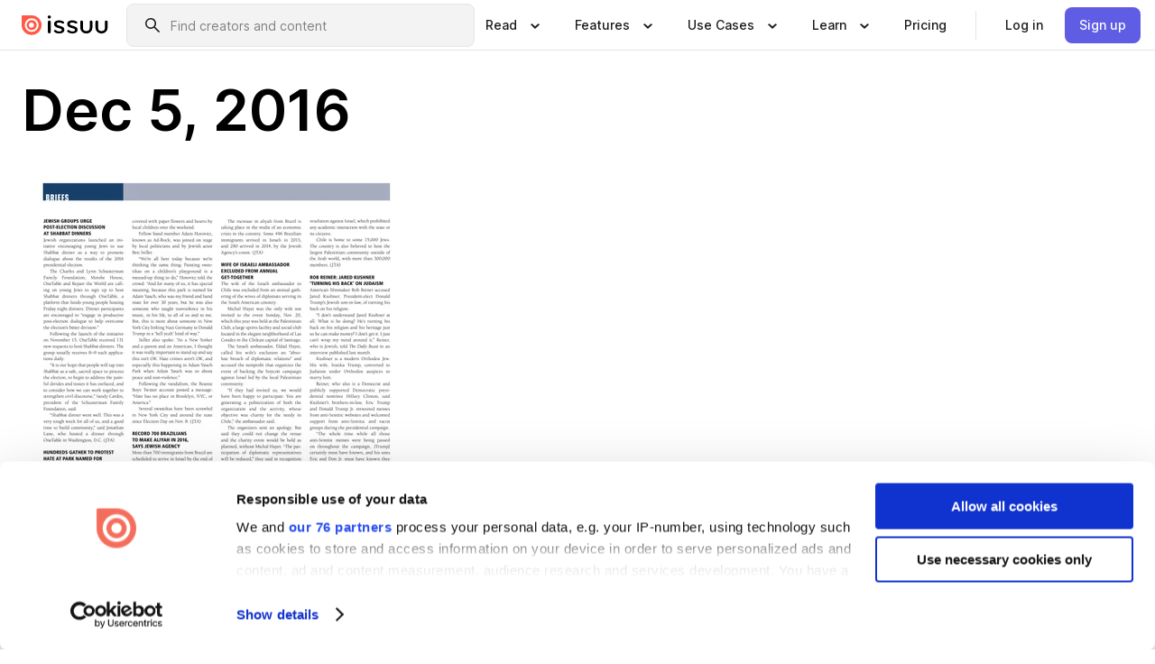

--- FILE ---
content_type: text/html; charset=utf-8
request_url: https://issuu.com/ujft/docs/dec._5__2016/4
body_size: 119264
content:
<!DOCTYPE html><html lang="en"><head><meta charSet="utf-8"/><meta name="viewport" content="width=device-width, initial-scale=1"/><link rel="preload" as="image" href="/content-consumption/assets/_next/static/media/CardRead.8c26536d.png"/><link rel="preload" as="image" href="https://static.issuu.com/fe/silkscreen/0.0.3223/icons/gradient/icon-canva-gradient.svg"/><link rel="preload" as="image" href="/content-consumption/assets/_next/static/media/CardUseCases.75f310a7.png"/><link rel="preload" as="image" href="https://static.issuu.com/fe/silkscreen/0.0.3223/icons/gradient/icon-instagram-gradient.svg"/><link rel="preload" as="image" href="https://image.isu.pub/161205152851-60ee1a964941e4229ab9ea19f7fc4c15/jpg/page_4_thumb_large.jpg"/><link rel="preload" as="image" href="//photo.isu.pub/ujft/photo_large.jpg"/><link rel="preload" as="image" href="https://image.isu.pub/260115153723-8c5c7f1e40377fb8abd562240531934a/jpg/page_1_thumb_large.jpg"/><link rel="preload" as="image" href="https://image.isu.pub/260115153254-ff286bca35a68f6ba3c041fe2468a011/jpg/page_1_thumb_large.jpg"/><link rel="preload" as="image" href="https://image.isu.pub/251211160523-4dc98326211cd6a07ba23db38bbe7bb4/jpg/page_1_thumb_large.jpg"/><link rel="preload" as="image" href="https://image.isu.pub/251211160718-237fef2c2113c495f29624e82a014fc9/jpg/page_1_thumb_large.jpg"/><link rel="stylesheet" href="/content-consumption/assets/_next/static/css/cd5398718095cce5.css" data-precedence="next"/><link rel="stylesheet" href="/content-consumption/assets/_next/static/css/e2bfbc9f1a8c0240.css" data-precedence="next"/><link rel="stylesheet" href="/content-consumption/assets/_next/static/css/8ccd48635860bd3a.css" data-precedence="next"/><link rel="stylesheet" href="/content-consumption/assets/_next/static/css/280bb5a1578d2a70.css" data-precedence="next"/><link rel="stylesheet" href="/content-consumption/assets/_next/static/css/76a053e44a10be57.css" data-precedence="next"/><link rel="preload" as="script" fetchPriority="low" href="/content-consumption/assets/_next/static/chunks/webpack-455e61d5a6753029.js"/><script src="/content-consumption/assets/_next/static/chunks/a7d8f149-dcae6299ff3b79b5.js" async=""></script><script src="/content-consumption/assets/_next/static/chunks/5481-394963750df607d2.js" async=""></script><script src="/content-consumption/assets/_next/static/chunks/main-app-001b1bbfc50aeb10.js" async=""></script><script src="/content-consumption/assets/_next/static/chunks/2530-30ba47474dbae5fc.js" async=""></script><script src="/content-consumption/assets/_next/static/chunks/2161-ec6a5e6c10aed5cd.js" async=""></script><script src="/content-consumption/assets/_next/static/chunks/8595-f2f2e173c8edd78a.js" async=""></script><script src="/content-consumption/assets/_next/static/chunks/746-743ee14133c4e6e6.js" async=""></script><script src="/content-consumption/assets/_next/static/chunks/app/global-error-4ed7b6242e70e652.js" async=""></script><script src="/content-consumption/assets/_next/static/chunks/6342-114982bbc9fc8510.js" async=""></script><script src="/content-consumption/assets/_next/static/chunks/930-bb4a8e5a28bc5685.js" async=""></script><script src="/content-consumption/assets/_next/static/chunks/5879-2d17168edbcb3d5a.js" async=""></script><script src="/content-consumption/assets/_next/static/chunks/4373-9088542ad93981ea.js" async=""></script><script src="/content-consumption/assets/_next/static/chunks/5454-f88a45a08847bb44.js" async=""></script><script src="/content-consumption/assets/_next/static/chunks/6388-2cfa5fa957981dd9.js" async=""></script><script src="/content-consumption/assets/_next/static/chunks/9739-23dba0077f4aa545.js" async=""></script><script src="/content-consumption/assets/_next/static/chunks/app/layout-0f13247a661b9ad1.js" async=""></script><script src="/content-consumption/assets/_next/static/chunks/1380-2f6f2525bd1d6bd1.js" async=""></script><script src="/content-consumption/assets/_next/static/chunks/8653-613725a1e7bc15a1.js" async=""></script><script src="/content-consumption/assets/_next/static/chunks/1360-76c4264893eb1887.js" async=""></script><script src="/content-consumption/assets/_next/static/chunks/app/(header-with-footer)/layout-fd0638f33d8135b9.js" async=""></script><script src="/content-consumption/assets/_next/static/chunks/app/(header-with-footer)/error-82901f61f8f83364.js" async=""></script><script src="/content-consumption/assets/_next/static/chunks/app/(header-with-footer)/not-found-5e8fd124e12426c9.js" async=""></script><script src="/content-consumption/assets/_next/static/chunks/8604-5224c5417d3d7d48.js" async=""></script><script src="/content-consumption/assets/_next/static/chunks/9062-2da4751eb3ad86ac.js" async=""></script><script src="/content-consumption/assets/_next/static/chunks/7718-d79e285b82e3beae.js" async=""></script><script src="/content-consumption/assets/_next/static/chunks/9054-4a41fd00fdeb4fa6.js" async=""></script><script src="/content-consumption/assets/_next/static/chunks/app/(header-with-footer)/(document-page)/%5Bpublisher%5D/docs/%5Bdocname%5D/%5Bpage%5D/page-470820b7fee507f1.js" async=""></script><link rel="preload" as="image" href="https://image.isu.pub/251120174921-46fa35e1e6357990da4e9a62e9d6ca9d/jpg/page_1_thumb_large.jpg"/><link rel="preload" as="image" href="https://image.isu.pub/251120174654-db997f1bfde9ca4b62c39d99b63b77ec/jpg/page_1_thumb_large.jpg"/><meta name="theme-color" content="#ff5a47"/><title>Dec 5, 2016 by United Jewish Federation of Tidewater - Issuu</title><link rel="manifest" href="/manifest.webmanifest"/><meta name="robots" content="index"/><meta name="google" content="notranslate"/><meta name="p:domain_verify" content="f9d18061b7bd0128496a649794e02250"/><link rel="alternate" media="application/json+oembed" title="Dec 5, 2016" href="https://issuu.com/oembed?url=https%3A%2F%2Fissuu.com%2Fujft%2Fdocs%2Fdec._5__2016&amp;amp;format=json"/><link rel="alternate" media="application/xml+oembed" title="Dec 5, 2016" href="https://issuu.com/oembed?url=https%3A%2F%2Fissuu.com%2Fujft%2Fdocs%2Fdec._5__2016&amp;amp;format=xml"/><meta property="og:title" content="Dec 5, 2016"/><meta property="og:url" content="https://issuu.com/ujft/docs/dec._5__2016/4"/><meta property="og:site_name" content="Issuu"/><meta property="og:image" content="https://image.isu.pub/161205152851-60ee1a964941e4229ab9ea19f7fc4c15/jpg/page_4_social_preview.jpg"/><meta property="og:image:secure_url" content="https://image.isu.pub/161205152851-60ee1a964941e4229ab9ea19f7fc4c15/jpg/page_4_social_preview.jpg"/><meta property="og:image:type" content="image/jpeg"/><meta property="og:image:width" content="1365"/><meta property="og:image:height" content="1500"/><meta property="og:type" content="article"/><meta name="twitter:card" content="summary_large_image"/><meta name="twitter:site" content="@issuu"/><meta name="twitter:title" content="Dec 5, 2016"/><meta name="twitter:image" content="https://image.isu.pub/161205152851-60ee1a964941e4229ab9ea19f7fc4c15/jpg/page_4_social_preview.jpg"/><link rel="icon" href="/favicon.ico"/><link rel="icon" href="/icon.svg" type="image/svg+xml"/><link rel="apple-touch-icon" href="/apple-touch-icon.png"/><script>(self.__next_s=self.__next_s||[]).push([0,{"children":"\n<!-- Google Tag Manager -->\nconst isCookiebotInconsistent = (function(){try{let a=localStorage.getItem(\"cookiebotTcfConsentString\"),b=document.cookie.includes(\"CookieConsent=\");return!a&&b}catch(a){return!1}})();\nif (!isCookiebotInconsistent) {\n    (function(w,d,s,l,i){w[l]=w[l]||[];w[l].push({'gtm.start':\n    new Date().getTime(),event:'gtm.js'});var f=d.getElementsByTagName(s)[0],\n    j=d.createElement(s),dl=l!='dataLayer'?'&l='+l:'';j.async=true;j.src=\n    'https://www.googletagmanager.com/gtm.js?id='+i+dl;f.parentNode.insertBefore(j,f);\n    j.onload = function() {console.debug('Google Tag Manager script loads.');};\n    j.onerror = function() {console.error('Google Tag Manager script failed to load.');};\n    })(window,document,'script','dataLayer','GTM-N7P4N8B');\n}\n<!-- End Google Tag Manager -->\n","id":"gtm-script"}])</script><meta name="sentry-trace" content="db852594134c6f5551920f32c6010909-7324c3be243fb66f"/><meta name="baggage" content="sentry-environment=production,sentry-release=77a76a0882136da6b702ea2102ecbccecc801204,sentry-trace_id=db852594134c6f5551920f32c6010909"/><script src="/content-consumption/assets/_next/static/chunks/polyfills-42372ed130431b0a.js" noModule=""></script><style data-styled="" data-styled-version="6.1.13">.niZGp{align-items:center;display:flex;flex-shrink:0;padding:0 var(--space-1);width:7rem;}/*!sc*/
data-styled.g21[id="sc-bb47b1c4-0"]{content:"niZGp,"}/*!sc*/
.jHcOZc >svg{height:24px;width:24px;}/*!sc*/
data-styled.g22[id="sc-3a1684fb-0"]{content:"jHcOZc,"}/*!sc*/
.eXdFKX{align-items:flex-start;column-gap:2rem;display:grid;grid-template-columns:1fr;row-gap:var(--space-1);width:100%;}/*!sc*/
@media (min-width: 1024px){.eXdFKX{grid-template-columns:repeat(1,1fr);}}/*!sc*/
.gzGMWn{align-items:flex-start;column-gap:5.6rem;display:grid;grid-template-columns:1fr;row-gap:var(--space-1);width:100%;}/*!sc*/
@media (min-width: 1024px){.gzGMWn{grid-template-columns:repeat(2,1fr);}}/*!sc*/
.eXdFKZ{align-items:flex-start;column-gap:2rem;display:grid;grid-template-columns:1fr;row-gap:var(--space-1);width:100%;}/*!sc*/
@media (min-width: 1024px){.eXdFKZ{grid-template-columns:repeat(3,1fr);}}/*!sc*/
.gzGMWo{align-items:flex-start;column-gap:5.6rem;display:grid;grid-template-columns:1fr;row-gap:var(--space-1);width:100%;}/*!sc*/
@media (min-width: 1024px){.gzGMWo{grid-template-columns:repeat(1,1fr);}}/*!sc*/
data-styled.g23[id="sc-ec314f77-0"]{content:"eXdFKX,gzGMWn,eXdFKZ,gzGMWo,"}/*!sc*/
.hrmgvt{align-self:flex-end;margin-left:0;white-space:nowrap;}/*!sc*/
.hrmgvt >a{background-color:#f5f5ff;}/*!sc*/
@media (min-width: 1024px){.hrmgvt{grid-column:2/span 1;margin-left:0rem;}}/*!sc*/
.hrmgau{align-self:flex-end;margin-left:0;white-space:nowrap;}/*!sc*/
.hrmgau >a{background-color:#f5f5ff;}/*!sc*/
@media (min-width: 1024px){.hrmgau{grid-column:3/span 1;margin-left:2rem;}}/*!sc*/
.hrmgNO{align-self:flex-end;margin-left:0;white-space:nowrap;}/*!sc*/
.hrmgNO >a{background-color:#f5f5ff;}/*!sc*/
@media (min-width: 1024px){.hrmgNO{grid-column:1/span 1;margin-left:0rem;}}/*!sc*/
data-styled.g24[id="sc-ec314f77-1"]{content:"hrmgvt,hrmgau,hrmgNO,"}/*!sc*/
.bGjot{align-items:center;background-color:#ffffff;border-radius:0.5rem;color:#1a1a1a;cursor:pointer;display:flex;padding:0.5rem 1rem;text-decoration:none;transition-duration:0.20s;transition-property:color,background-color;}/*!sc*/
.bGjot >svg{margin-right:var(--space-1);}/*!sc*/
.bGjot:hover{background-color:#f5f5ff;color:#4b4aa1;}/*!sc*/
.bGjot:active{background-color:#e5e5fe;}/*!sc*/
.bGjot:focus-visible{background-color:#f5f5ff;box-shadow:0px 0px 0px 1px #ffffff,0px 0px 0px 3px #5f5de4;color:#000000;outline:none;}/*!sc*/
@media (min-width: 1024px){.bGjot{padding:0.5rem;}}/*!sc*/
.gLZXnR{align-items:center;background-color:#ffffff;border-radius:0.5rem;color:#1a1a1a;cursor:pointer;display:flex;margin:0 0 1rem 1.5rem;padding:0.5rem 1rem;text-decoration:none;transition-duration:0.20s;transition-property:color,background-color;}/*!sc*/
.gLZXnR >svg{margin-right:var(--space-1);}/*!sc*/
.gLZXnR:hover{background-color:#f5f5ff;color:#4b4aa1;}/*!sc*/
.gLZXnR:active{background-color:#e5e5fe;}/*!sc*/
.gLZXnR:focus-visible{background-color:#f5f5ff;box-shadow:0px 0px 0px 1px #ffffff,0px 0px 0px 3px #5f5de4;color:#000000;outline:none;}/*!sc*/
@media (min-width: 1024px){.gLZXnR{padding:0.5rem;}}/*!sc*/
data-styled.g25[id="sc-38e66c89-0"]{content:"bGjot,gLZXnR,"}/*!sc*/
.csKDJo{align-items:center;column-gap:var(--space-1);display:grid;font-weight:500;grid-template-columns:min-content 1fr;grid-template-rows:min-content;max-width:16rem;row-gap:var(--space-1);}/*!sc*/
@media (min-width: 1024px){.csKDJo{column-gap:var(--space-2);}.csKDJo >p{font-weight:600;}}/*!sc*/
.fPDMxn{align-items:center;column-gap:var(--space-1);display:grid;font-weight:500;grid-template-columns:min-content 1fr;grid-template-rows:min-content;row-gap:var(--space-1);}/*!sc*/
@media (min-width: 1024px){.fPDMxn{column-gap:var(--space-2);}.fPDMxn >p{font-weight:600;}}/*!sc*/
data-styled.g26[id="sc-92adf1a2-0"]{content:"csKDJo,fPDMxn,"}/*!sc*/
.keXTCN{color:#4d4d4d;grid-column:2/-1;}/*!sc*/
data-styled.g27[id="sc-92adf1a2-1"]{content:"keXTCN,"}/*!sc*/
.kVCdWd{display:flex;flex-flow:column nowrap;}/*!sc*/
data-styled.g28[id="sc-7106aa3f-0"]{content:"kVCdWd,"}/*!sc*/
.kLVqAi{background-color:#ffffff;border-radius:0.5rem;color:#1a1a1a;display:flex;flex-flow:row nowrap;margin:1rem 0;}/*!sc*/
data-styled.g29[id="sc-7106aa3f-1"]{content:"kLVqAi,"}/*!sc*/
@media (min-width: 375px){.dfpkLF{border-bottom:0.0625rem solid #e5e5e5;margin-left:1rem;padding-bottom:1rem;width:100%;}}/*!sc*/
@media (min-width: 375px){.dfpkLF{margin-left:0.5rem;}}/*!sc*/
data-styled.g30[id="sc-7106aa3f-2"]{content:"dfpkLF,"}/*!sc*/
.jjjMmH{align-items:flex-start;background-color:#ffffff;border-radius:0.5rem;color:#1a1a1a;display:grid;gap:var(--space-1);grid-template-columns:min-content 1fr;grid-template-rows:min-content;margin-bottom:var(--space-1);padding:0.75rem;}/*!sc*/
data-styled.g32[id="sc-b46e1bfa-1"]{content:"jjjMmH,"}/*!sc*/
@media (min-width: 1024px){.hFYABX{border-bottom:0.0625rem solid #e5e5e5;padding-bottom:var(--space-2);}}/*!sc*/
data-styled.g33[id="sc-b46e1bfa-2"]{content:"hFYABX,"}/*!sc*/
.kVaqnU{grid-column:2/-1;margin-left:-1rem;}/*!sc*/
.kVaqnU p{white-space:nowrap;}/*!sc*/
data-styled.g34[id="sc-b46e1bfa-3"]{content:"kVaqnU,"}/*!sc*/
.ebSAvY{align-self:center;display:none;}/*!sc*/
.ebSAvY >img{max-width:32rem;object-fit:cover;}/*!sc*/
@media (min-width: 1440px){.ebSAvY{display:block;}}/*!sc*/
data-styled.g35[id="sc-cc61b70a-0"]{content:"ebSAvY,"}/*!sc*/
.QjpdD{border-left:1px solid #e5e5e5;height:var(--space-4);margin:0 var(--space-2);}/*!sc*/
data-styled.g38[id="sc-52e30dd1-2"]{content:"QjpdD,"}/*!sc*/
.eYihJq{color:#1a1a1a;}/*!sc*/
data-styled.g39[id="sc-52e30dd1-3"]{content:"eYihJq,"}/*!sc*/
.cXxlzB{border:0;clip:rect(0,0,0,0);height:1px;margin:-1px;overflow:hidden;padding:0;position:absolute;white-space:nowrap;width:1px;}/*!sc*/
data-styled.g40[id="sc-8726e26b-0"]{content:"cXxlzB,"}/*!sc*/
.fwiRVB{flex:1;margin-left:var(--space-2);margin-right:auto;max-width:356px;position:relative;}/*!sc*/
@media (min-width: 1024px){.fwiRVB{max-width:424px;}}/*!sc*/
data-styled.g41[id="sc-9c9ddf16-0"]{content:"fwiRVB,"}/*!sc*/
.gkrrnD{background-color:#f3f3f3!important;border-color:#e5e5e5!important;}/*!sc*/
.gkrrnD input::placeholder{color:#808080;}/*!sc*/
.gkrrnD:focus-within{border-color:#5f5de4;}/*!sc*/
.gkrrnD:hover{border-color:#cccccc;}/*!sc*/
data-styled.g42[id="sc-9c9ddf16-1"]{content:"gkrrnD,"}/*!sc*/
.hklByb{border:0;clip:rect(0,0,0,0);height:1px;margin:-1px;overflow:hidden;padding:0;position:absolute;white-space:nowrap;width:1px;}/*!sc*/
data-styled.g45[id="sc-9c9ddf16-4"]{content:"hklByb,"}/*!sc*/
.griGEU{position:relative;}/*!sc*/
data-styled.g73[id="sc-49b12710-0"]{content:"griGEU,"}/*!sc*/
.iJCtMy{align-items:center;background-color:#ffffff;border:none;box-shadow:inset 0 -1px 0 0 #e5e5e5;color:#1a1a1a;cursor:pointer;display:flex;font-weight:500;height:3.5rem;padding:0 var(--space-2);transition-duration:0.30s;transition-property:color,box-shadow;}/*!sc*/
.iJCtMy:focus-visible{border-radius:2px;box-shadow:inset 0px 0px 0px 2px #5f5de4;outline:none;}/*!sc*/
.iJCtMy >p{margin-right:var(--space-1);white-space:nowrap;}/*!sc*/
.iJCtMy >svg{animation:dJJfVr 0.30s;}/*!sc*/
data-styled.g74[id="sc-49b12710-1"]{content:"iJCtMy,"}/*!sc*/
.icpUut{display:none;}/*!sc*/
data-styled.g75[id="sc-49b12710-2"]{content:"icpUut,"}/*!sc*/
.dSYAym{background-color:#ffffff;box-sizing:border-box;position:absolute;z-index:5;}/*!sc*/
data-styled.g76[id="sc-cef319b6-0"]{content:"dSYAym,"}/*!sc*/
.ikxbjQ{box-shadow:0 0.0625rem 0.25rem 0 #00000021,0 0.0625rem 0.5rem 0 #0000001a;left:0;padding:var(--space-6);width:100%;}/*!sc*/
data-styled.g77[id="sc-cef319b6-1"]{content:"ikxbjQ,"}/*!sc*/
.ebkZhd{border-radius:0.5rem;box-shadow:0 0.0625rem 0.25rem 0 #00000021,0 0.25rem 0.75rem 0 #0000001a;padding:var(--space-3) var(--space-4) var(--space-3) var(--space-2);right:0;width:20rem;}/*!sc*/
data-styled.g78[id="sc-cef319b6-2"]{content:"ebkZhd,"}/*!sc*/
.dGWsqa{align-items:flex-start;display:flex;gap:var(--space-8);justify-content:space-between;margin:0 auto;max-width:1024px;}/*!sc*/
@media (min-width: 1440px){.dGWsqa{max-width:1440px;}}/*!sc*/
data-styled.g79[id="sc-cef319b6-3"]{content:"dGWsqa,"}/*!sc*/
.hqmMmv{grid-area:root-header;}/*!sc*/
data-styled.g80[id="sc-4cf43cdc-0"]{content:"hqmMmv,"}/*!sc*/
.hOkVqk{align-items:center;background-color:#ffffff;block-size:3.5rem;box-shadow:inset 0 -1px 0 0 #e5e5e5;display:flex;flex-flow:row nowrap;inset-block-start:0;inset-inline-end:0;inset-inline-start:0;justify-content:space-between;padding:0 var(--space-2);z-index:10;}/*!sc*/
.hOkVqk span{white-space:nowrap;}/*!sc*/
data-styled.g81[id="sc-4cf43cdc-1"]{content:"hOkVqk,"}/*!sc*/
.IicZF{overflow-wrap:break-word;}/*!sc*/
data-styled.g294[id="sc-a6a51890-0"]{content:"IicZF,"}/*!sc*/
.bEpTxH{overflow:hidden;}/*!sc*/
data-styled.g297[id="sc-3a3032b8-0"]{content:"bEpTxH,"}/*!sc*/
.XyboK{display:block;overflow:hidden;text-overflow:ellipsis;white-space:nowrap;}/*!sc*/
data-styled.g298[id="sc-3a3032b8-1"]{content:"XyboK,"}/*!sc*/
.kuBQLW{color:#000000;font-size:0.875rem;font-weight:500;line-height:1.6;text-decoration:none;}/*!sc*/
data-styled.g299[id="sc-3a3032b8-2"]{content:"kuBQLW,"}/*!sc*/
.jSVEdl{color:#5f5de4;font-size:1.25rem;}/*!sc*/
.jSVEdl:hover{color:#4b4aa1;}/*!sc*/
.jSVEdl:focus-visible{color:#363565;}/*!sc*/
data-styled.g300[id="sc-3a3032b8-3"]{content:"jSVEdl,"}/*!sc*/
.cjWdCv{flex-grow:1;max-width:100%;}/*!sc*/
@media (min-width:1024px){.cjWdCv{max-width:100%;}}/*!sc*/
data-styled.g301[id="sc-3a289ee3-0"]{content:"cjWdCv,"}/*!sc*/
.famGCZ{margin-bottom:32px;min-height:16rem;}/*!sc*/
@media (min-width:1440px){.famGCZ{margin-bottom:40px;}}/*!sc*/
data-styled.g302[id="sc-3a289ee3-1"]{content:"famGCZ,"}/*!sc*/
.kfaoJU{align-items:end;display:grid;gap:1.5rem;grid-template-columns:repeat(6, 1fr);}/*!sc*/
@media (max-width:1023px){.kfaoJU{gap:1.5rem 1rem;}}/*!sc*/
data-styled.g303[id="sc-3a289ee3-2"]{content:"kfaoJU,"}/*!sc*/
.jzAsVT >*{text-overflow:ellipsis;word-break:break-word;-webkit-box-orient:vertical;display:-webkit-box;-webkit-line-clamp:4;overflow:hidden;}/*!sc*/
data-styled.g304[id="sc-a1d92d90-0"]{content:"jzAsVT,"}/*!sc*/
.gOXBUY{border:0;clip:rect(0,0,0,0);height:1px;margin:-1px;overflow:hidden;padding:0;position:absolute;white-space:nowrap;width:1px;}/*!sc*/
data-styled.g305[id="sc-d90d6266-0"]{content:"gOXBUY,"}/*!sc*/
.eICRBQ{margin:0 auto;max-width:1380px;padding:20px 16px 0;position:relative;}/*!sc*/
@media (min-width:768px){.eICRBQ{padding:24px 24px 0;}}/*!sc*/
data-styled.g307[id="sc-fccd5453-0"]{content:"eICRBQ,"}/*!sc*/
.cMujfm{background:linear-gradient(180deg,rgba(245,245,255,0) 0%,#f5f5ff 100%);padding:64px 0 0;}/*!sc*/
data-styled.g313[id="sc-a4315a05-0"]{content:"cMujfm,"}/*!sc*/
.fIFAYJ{background:#f5f5ff;}/*!sc*/
data-styled.g314[id="sc-a4315a05-1"]{content:"fIFAYJ,"}/*!sc*/
.TfltT{margin:0 auto;max-width:90rem;padding:0 1.5rem;}/*!sc*/
data-styled.g315[id="sc-a4315a05-2"]{content:"TfltT,"}/*!sc*/
.bqCieY{font-family:Inter;font-size:1rem;line-height:1.5;padding:1rem 0 1.5rem;text-align:center;}/*!sc*/
data-styled.g316[id="sc-a4315a05-3"]{content:"bqCieY,"}/*!sc*/
@keyframes dJJfVr{0%{transform:rotate(180deg);}100%{transform:rotate(0deg);}}/*!sc*/
data-styled.g317[id="sc-keyframes-dJJfVr"]{content:"dJJfVr,"}/*!sc*/
</style></head><body><div hidden=""><!--$--><!--/$--></div><div class="root"><header class="sc-4cf43cdc-0 hqmMmv"><nav aria-label="Header" class="sc-4cf43cdc-1 hOkVqk"><a href="/" class="sc-bb47b1c4-0 niZGp"><svg aria-label="Issuu company logo" width="100%" height="100%" viewBox="0 0 116 27" role="img"><title>Issuu</title><path d="M37 .07a2.14 2.14 0 1 1 0 4.3 2.14 2.14 0 0 1 0-4.3Zm0 24.47a1.78 1.78 0 0 1-1.83-1.83V8.83a1.83 1.83 0 1 1 3.66 0v13.88A1.78 1.78 0 0 1 37 24.54Zm13.2.16c-2.22.03-4.4-.67-6.19-2a1.96 1.96 0 0 1-.78-1.5c0-.78.63-1.28 1.4-1.28.54 0 1.05.2 1.45.54a7.2 7.2 0 0 0 4.4 1.5c2.11 0 3.23-.77 3.23-1.98 0-1.32-1.09-1.83-3.81-2.57-4.8-1.28-6.55-2.92-6.55-5.73 0-2.92 2.69-4.83 6.9-4.83 1.67.01 3.31.39 4.82 1.1 1.06.5 1.8 1.13 1.8 1.9 0 .7-.4 1.37-1.4 1.37a3.5 3.5 0 0 1-1.6-.55 7.64 7.64 0 0 0-3.7-.9c-1.95 0-3.28.5-3.28 1.87 0 1.36 1.17 1.75 3.98 2.57 4.2 1.2 6.39 2.33 6.39 5.49 0 2.88-2.42 4.99-7.05 4.99m17.63.01a10.2 10.2 0 0 1-6.2-2 1.96 1.96 0 0 1-.77-1.5c0-.78.62-1.28 1.4-1.28.53 0 1.04.2 1.44.54a7.24 7.24 0 0 0 4.4 1.5c2.12 0 3.24-.77 3.24-1.98 0-1.32-1.1-1.83-3.82-2.57-4.8-1.28-6.54-2.92-6.54-5.73 0-2.92 2.68-4.83 6.9-4.83 1.66.01 3.3.39 4.82 1.1 1.05.5 1.8 1.13 1.8 1.9 0 .7-.38 1.37-1.4 1.37a3.5 3.5 0 0 1-1.6-.55 7.64 7.64 0 0 0-3.7-.9c-1.94 0-3.27.5-3.27 1.87 0 1.36 1.17 1.75 3.98 2.57 4.2 1.2 6.39 2.33 6.39 5.49 0 2.88-2.42 4.99-7.06 4.99m10.58-8.14V8.84a1.83 1.83 0 0 1 3.66 0v8.14a4.34 4.34 0 0 0 4.48 4.37 4.38 4.38 0 0 0 4.53-4.37V8.84a1.83 1.83 0 1 1 3.66 0v7.71a8 8 0 0 1-8.18 8.15 7.97 7.97 0 0 1-8.15-8.15m20.38 0V8.84a1.83 1.83 0 1 1 3.66 0v8.14a4.34 4.34 0 0 0 4.48 4.37 4.38 4.38 0 0 0 4.53-4.37V8.84a1.83 1.83 0 0 1 3.66 0v7.71a8 8 0 0 1-8.18 8.15 7.97 7.97 0 0 1-8.15-8.15" fill="#000000"></path><path d="M13.5 6.5a6.78 6.78 0 1 0-.13 13.56 6.78 6.78 0 0 0 .12-13.56Zm-.1 10.22a3.44 3.44 0 1 1 .06-6.86 3.44 3.44 0 0 1-.07 6.85" fill="#ff5a47"></path><path d="M13.33 0H1.11A1.11 1.11 0 0 0 0 1.1v12.23A13.33 13.33 0 1 0 13.33 0ZM4.17 13.15a9.26 9.26 0 1 1 18.52.18 9.26 9.26 0 0 1-18.52-.18Z" fill="#ff5a47"></path></svg></a><div class="sc-9c9ddf16-0 fwiRVB"><form style="margin:auto"><label for="search" class="sc-9c9ddf16-4 hklByb">Search</label><div class="sc-9c9ddf16-1 gkrrnD TextField__text-field__2Nf7G__0-0-3223 TextField__text-field--medium__7eJQO__0-0-3223 TextField__text-field--default__c4bDj__0-0-3223"><svg class="Icon__icon__DqC9j__0-0-3223" role="presentation" style="--color-icon:currentColor;--size-block-icon:1.5rem;--size-inline-icon:1.5rem"><use xlink:href="/fe/silkscreen/0.0.3223/icons/sprites.svg#icon-search"></use></svg><div class="TextField__text-field__content__0qi0z__0-0-3223"><input autoCapitalize="none" data-testid="search-input" inputMode="search" placeholder="Find creators and content" class="TextField__text-field__input__9VzPM__0-0-3223" id="search" type="text" value=""/></div></div></form></div><div class="sc-49b12710-0"><button aria-expanded="false" aria-haspopup="menu" aria-controls="read-menu" class="sc-49b12710-1 iJCtMy"><p class="ProductParagraph__product-paragraph__GMmH0__0-0-3223 ProductParagraph__product-paragraph--sm__taM-p__0-0-3223"><span class="sc-8726e26b-0 cXxlzB">Show submenu for &quot;Read&quot; section</span><span aria-hidden="true">Read</span></p><svg class="Icon__icon__DqC9j__0-0-3223" role="presentation" style="--color-icon:currentColor;--size-block-icon:1.5rem;--size-inline-icon:1.5rem"><use xlink:href="/fe/silkscreen/0.0.3223/icons/sprites.svg#icon-chevron-small-down"></use></svg></button><div id="read-menu" role="menu" tabindex="-1" class="sc-49b12710-2 icpUut"><div class="sc-cef319b6-0 sc-cef319b6-1 dSYAym ikxbjQ"><div class="sc-cef319b6-3 dGWsqa"><div class="sc-ec314f77-0 eXdFKX"><a role="menuitem" href="/articles" class="sc-38e66c89-0 bGjot"><div class="sc-92adf1a2-0 csKDJo"><svg class="Icon__icon__DqC9j__0-0-3223" role="presentation" style="--color-icon:currentColor;--size-block-icon:1.5rem;--size-inline-icon:1.5rem"><use xlink:href="/fe/silkscreen/0.0.3223/icons/sprites.svg#icon-article-stories"></use></svg><p data-testid="articles" class="ProductParagraph__product-paragraph__GMmH0__0-0-3223 ProductParagraph__product-paragraph--sm__taM-p__0-0-3223">Articles</p><div class="sc-92adf1a2-1 keXTCN"><p class="ProductParagraph__product-paragraph__GMmH0__0-0-3223 ProductParagraph__product-paragraph--xs__e7Wlt__0-0-3223">Browse short-form content that&#x27;s perfect for a quick read</p></div></div></a><a role="menuitem" href="/store" class="sc-38e66c89-0 bGjot"><div class="sc-92adf1a2-0 csKDJo"><svg class="Icon__icon__DqC9j__0-0-3223" role="presentation" style="--color-icon:currentColor;--size-block-icon:1.5rem;--size-inline-icon:1.5rem"><use xlink:href="/fe/silkscreen/0.0.3223/icons/sprites.svg#icon-shopping"></use></svg><p data-testid="issuu_store" class="ProductParagraph__product-paragraph__GMmH0__0-0-3223 ProductParagraph__product-paragraph--sm__taM-p__0-0-3223">Issuu Store</p><div class="sc-92adf1a2-1 keXTCN"><p class="ProductParagraph__product-paragraph__GMmH0__0-0-3223 ProductParagraph__product-paragraph--xs__e7Wlt__0-0-3223">Purchase your next favourite publication</p></div></div></a></div><div class="sc-b46e1bfa-1 jjjMmH"><svg class="Icon__icon__DqC9j__0-0-3223" role="presentation" style="--color-icon:currentColor;--size-block-icon:1.5rem;--size-inline-icon:1.5rem"><use xlink:href="/fe/silkscreen/0.0.3223/icons/sprites.svg#icon-appstore"></use></svg><span class="sc-b46e1bfa-2 hFYABX"><p class="ProductParagraph__product-paragraph__GMmH0__0-0-3223 ProductParagraph__product-paragraph--sm__taM-p__0-0-3223"><strong>Categories</strong></p></span><div class="sc-b46e1bfa-3 kVaqnU"><div class="sc-ec314f77-0 gzGMWn"><a role="menuitem" href="/categories/arts-and-entertainment" class="sc-38e66c89-0 bGjot"><p class="ProductParagraph__product-paragraph__GMmH0__0-0-3223 ProductParagraph__product-paragraph--xs__e7Wlt__0-0-3223">Arts and Entertainment</p></a><a role="menuitem" href="/categories/religion-and-spirituality" class="sc-38e66c89-0 bGjot"><p class="ProductParagraph__product-paragraph__GMmH0__0-0-3223 ProductParagraph__product-paragraph--xs__e7Wlt__0-0-3223">Religion and Spirituality</p></a><a role="menuitem" href="/categories/business" class="sc-38e66c89-0 bGjot"><p class="ProductParagraph__product-paragraph__GMmH0__0-0-3223 ProductParagraph__product-paragraph--xs__e7Wlt__0-0-3223">Business</p></a><a role="menuitem" href="/categories/science" class="sc-38e66c89-0 bGjot"><p class="ProductParagraph__product-paragraph__GMmH0__0-0-3223 ProductParagraph__product-paragraph--xs__e7Wlt__0-0-3223">Science</p></a><a role="menuitem" href="/categories/education" class="sc-38e66c89-0 bGjot"><p class="ProductParagraph__product-paragraph__GMmH0__0-0-3223 ProductParagraph__product-paragraph--xs__e7Wlt__0-0-3223">Education</p></a><a role="menuitem" href="/categories/society" class="sc-38e66c89-0 bGjot"><p class="ProductParagraph__product-paragraph__GMmH0__0-0-3223 ProductParagraph__product-paragraph--xs__e7Wlt__0-0-3223">Society</p></a><a role="menuitem" href="/categories/family-and-parenting" class="sc-38e66c89-0 bGjot"><p class="ProductParagraph__product-paragraph__GMmH0__0-0-3223 ProductParagraph__product-paragraph--xs__e7Wlt__0-0-3223">Family and Parenting</p></a><a role="menuitem" href="/categories/sports" class="sc-38e66c89-0 bGjot"><p class="ProductParagraph__product-paragraph__GMmH0__0-0-3223 ProductParagraph__product-paragraph--xs__e7Wlt__0-0-3223">Sports</p></a><a role="menuitem" href="/categories/food-and-drink" class="sc-38e66c89-0 bGjot"><p class="ProductParagraph__product-paragraph__GMmH0__0-0-3223 ProductParagraph__product-paragraph--xs__e7Wlt__0-0-3223">Food and Drink</p></a><a role="menuitem" href="/categories/style-and-fashion" class="sc-38e66c89-0 bGjot"><p class="ProductParagraph__product-paragraph__GMmH0__0-0-3223 ProductParagraph__product-paragraph--xs__e7Wlt__0-0-3223">Style and Fashion</p></a><a role="menuitem" href="/categories/health-and-fitness" class="sc-38e66c89-0 bGjot"><p class="ProductParagraph__product-paragraph__GMmH0__0-0-3223 ProductParagraph__product-paragraph--xs__e7Wlt__0-0-3223">Health and Fitness</p></a><a role="menuitem" href="/categories/technology-and-computing" class="sc-38e66c89-0 bGjot"><p class="ProductParagraph__product-paragraph__GMmH0__0-0-3223 ProductParagraph__product-paragraph--xs__e7Wlt__0-0-3223">Technology</p></a><a role="menuitem" href="/categories/hobbies" class="sc-38e66c89-0 bGjot"><p class="ProductParagraph__product-paragraph__GMmH0__0-0-3223 ProductParagraph__product-paragraph--xs__e7Wlt__0-0-3223">Hobbies</p></a><a role="menuitem" href="/categories/travel" class="sc-38e66c89-0 bGjot"><p class="ProductParagraph__product-paragraph__GMmH0__0-0-3223 ProductParagraph__product-paragraph--xs__e7Wlt__0-0-3223">Travel</p></a><a role="menuitem" href="/categories/home-and-garden" class="sc-38e66c89-0 bGjot"><p class="ProductParagraph__product-paragraph__GMmH0__0-0-3223 ProductParagraph__product-paragraph--xs__e7Wlt__0-0-3223">Home and Garden</p></a><a role="menuitem" href="/categories/vehicles" class="sc-38e66c89-0 bGjot"><p class="ProductParagraph__product-paragraph__GMmH0__0-0-3223 ProductParagraph__product-paragraph--xs__e7Wlt__0-0-3223">Vehicles</p></a><a role="menuitem" href="/categories/pets" class="sc-38e66c89-0 bGjot"><p class="ProductParagraph__product-paragraph__GMmH0__0-0-3223 ProductParagraph__product-paragraph--xs__e7Wlt__0-0-3223">Pets</p></a><div class="sc-ec314f77-1 hrmgvt"><a href="/categories" aria-disabled="false" class="ProductButtonLink__product-button-link__ehLVt__0-0-3223 ProductButtonLink__product-button-link--ghost__dZY0b__0-0-3223 ProductButtonLink__product-button-link--icon-right__HM-TK__0-0-3223" role="link"><span class="ProductButtonLink__product-button-link__icon__9agNb__0-0-3223 ProductButtonLink__product-button-link__icon--right__ML5tG__0-0-3223"><svg class="Icon__icon__DqC9j__0-0-3223" role="presentation" style="--color-icon:currentColor;--size-block-icon:1.5rem;--size-inline-icon:1.5rem"><use xlink:href="/fe/silkscreen/0.0.3223/icons/sprites.svg#icon-chevron-small-right"></use></svg></span><span class="ProductButtonLink__product-button-link__text__--YqL__0-0-3223"><p class="ProductParagraph__product-paragraph__GMmH0__0-0-3223 ProductParagraph__product-paragraph--xs__e7Wlt__0-0-3223">All Categories</p></span></a></div></div></div></div><div class="sc-cc61b70a-0 ebSAvY"><img alt="illustration describing how to get more reads from your publications" src="/content-consumption/assets/_next/static/media/CardRead.8c26536d.png"/></div></div></div></div></div><div class="sc-49b12710-0"><button aria-expanded="false" aria-haspopup="menu" aria-controls="features-menu" class="sc-49b12710-1 iJCtMy"><p class="ProductParagraph__product-paragraph__GMmH0__0-0-3223 ProductParagraph__product-paragraph--sm__taM-p__0-0-3223"><span class="sc-8726e26b-0 cXxlzB">Show submenu for &quot;Features&quot; section</span><span aria-hidden="true">Features</span></p><svg class="Icon__icon__DqC9j__0-0-3223" role="presentation" style="--color-icon:currentColor;--size-block-icon:1.5rem;--size-inline-icon:1.5rem"><use xlink:href="/fe/silkscreen/0.0.3223/icons/sprites.svg#icon-chevron-small-down"></use></svg></button><div id="features-menu" role="menu" tabindex="-1" class="sc-49b12710-2 icpUut"><div class="sc-cef319b6-0 sc-cef319b6-1 dSYAym ikxbjQ"><div class="sc-cef319b6-3 dGWsqa"><div class="sc-ec314f77-0 eXdFKZ"><a role="menuitem" href="/features/flipbooks" class="sc-38e66c89-0 bGjot"><div class="sc-92adf1a2-0 csKDJo"><svg class="Icon__icon__DqC9j__0-0-3223" role="presentation" style="--color-icon:currentColor;--size-block-icon:1.5rem;--size-inline-icon:1.5rem"><use xlink:href="/fe/silkscreen/0.0.3223/icons/sprites.svg#icon-outlined-read"></use></svg><p data-testid="flipbooks" class="ProductParagraph__product-paragraph__GMmH0__0-0-3223 ProductParagraph__product-paragraph--sm__taM-p__0-0-3223">Flipbooks</p><div class="sc-92adf1a2-1 keXTCN"><p class="ProductParagraph__product-paragraph__GMmH0__0-0-3223 ProductParagraph__product-paragraph--xs__e7Wlt__0-0-3223">Transform any piece of content into a page-turning experience.</p></div></div></a><a role="menuitem" href="/features/fullscreen-sharing" class="sc-38e66c89-0 bGjot"><div class="sc-92adf1a2-0 csKDJo"><svg class="Icon__icon__DqC9j__0-0-3223" role="presentation" style="--color-icon:currentColor;--size-block-icon:1.5rem;--size-inline-icon:1.5rem"><use xlink:href="/fe/silkscreen/0.0.3223/icons/sprites.svg#icon-fullscreen"></use></svg><p data-testid="fullscreen_sharing" class="ProductParagraph__product-paragraph__GMmH0__0-0-3223 ProductParagraph__product-paragraph--sm__taM-p__0-0-3223">Fullscreen Sharing</p><div class="sc-92adf1a2-1 keXTCN"><p class="ProductParagraph__product-paragraph__GMmH0__0-0-3223 ProductParagraph__product-paragraph--xs__e7Wlt__0-0-3223">Deliver a distraction-free reading experience with a simple link.</p></div></div></a><a role="menuitem" href="/features/embed" class="sc-38e66c89-0 bGjot"><div class="sc-92adf1a2-0 csKDJo"><svg class="Icon__icon__DqC9j__0-0-3223" role="presentation" style="--color-icon:currentColor;--size-block-icon:1.5rem;--size-inline-icon:1.5rem"><use xlink:href="/fe/silkscreen/0.0.3223/icons/sprites.svg#icon-embed"></use></svg><p data-testid="embed" class="ProductParagraph__product-paragraph__GMmH0__0-0-3223 ProductParagraph__product-paragraph--sm__taM-p__0-0-3223">Embed</p><div class="sc-92adf1a2-1 keXTCN"><p class="ProductParagraph__product-paragraph__GMmH0__0-0-3223 ProductParagraph__product-paragraph--xs__e7Wlt__0-0-3223">Host your publication on your website or blog with just a few clicks.</p></div></div></a><a role="menuitem" href="/features/articles" class="sc-38e66c89-0 bGjot"><div class="sc-92adf1a2-0 csKDJo"><svg class="Icon__icon__DqC9j__0-0-3223" role="presentation" style="--color-icon:currentColor;--size-block-icon:1.5rem;--size-inline-icon:1.5rem"><use xlink:href="/fe/silkscreen/0.0.3223/icons/sprites.svg#icon-article-stories"></use></svg><p data-testid="articles" class="ProductParagraph__product-paragraph__GMmH0__0-0-3223 ProductParagraph__product-paragraph--sm__taM-p__0-0-3223">Articles</p><div class="sc-92adf1a2-1 keXTCN"><p class="ProductParagraph__product-paragraph__GMmH0__0-0-3223 ProductParagraph__product-paragraph--xs__e7Wlt__0-0-3223">Get discovered by sharing your best content as bite-sized articles.</p></div></div></a><a role="menuitem" href="/features/statistics" class="sc-38e66c89-0 bGjot"><div class="sc-92adf1a2-0 csKDJo"><svg class="Icon__icon__DqC9j__0-0-3223" role="presentation" style="--color-icon:currentColor;--size-block-icon:1.5rem;--size-inline-icon:1.5rem"><use xlink:href="/fe/silkscreen/0.0.3223/icons/sprites.svg#icon-rise"></use></svg><p data-testid="statistics" class="ProductParagraph__product-paragraph__GMmH0__0-0-3223 ProductParagraph__product-paragraph--sm__taM-p__0-0-3223">Statistics</p><div class="sc-92adf1a2-1 keXTCN"><p class="ProductParagraph__product-paragraph__GMmH0__0-0-3223 ProductParagraph__product-paragraph--xs__e7Wlt__0-0-3223">Make data-driven decisions to drive reader engagement, subscriptions, and campaigns.</p></div></div></a><a role="menuitem" href="/features/teams" class="sc-38e66c89-0 bGjot"><div class="sc-92adf1a2-0 csKDJo"><svg class="Icon__icon__DqC9j__0-0-3223" role="presentation" style="--color-icon:currentColor;--size-block-icon:1.5rem;--size-inline-icon:1.5rem"><use xlink:href="/fe/silkscreen/0.0.3223/icons/sprites.svg#icon-team"></use></svg><p data-testid="teams" class="ProductParagraph__product-paragraph__GMmH0__0-0-3223 ProductParagraph__product-paragraph--sm__taM-p__0-0-3223">Teams</p><div class="sc-92adf1a2-1 keXTCN"><p class="ProductParagraph__product-paragraph__GMmH0__0-0-3223 ProductParagraph__product-paragraph--xs__e7Wlt__0-0-3223">Enable groups of users to work together to streamline your digital publishing.</p></div></div></a><a role="menuitem" href="/features/social-posts" class="sc-38e66c89-0 bGjot"><div class="sc-92adf1a2-0 csKDJo"><svg class="Icon__icon__DqC9j__0-0-3223" role="presentation" style="--color-icon:currentColor;--size-block-icon:1.5rem;--size-inline-icon:1.5rem"><use xlink:href="/fe/silkscreen/0.0.3223/icons/sprites.svg#icon-social-post"></use></svg><p data-testid="social_posts" class="ProductParagraph__product-paragraph__GMmH0__0-0-3223 ProductParagraph__product-paragraph--sm__taM-p__0-0-3223">Social Posts</p><div class="sc-92adf1a2-1 keXTCN"><p class="ProductParagraph__product-paragraph__GMmH0__0-0-3223 ProductParagraph__product-paragraph--xs__e7Wlt__0-0-3223">Create on-brand social posts and Articles in minutes.</p></div></div></a><a role="menuitem" href="/features/gifs" class="sc-38e66c89-0 bGjot"><div class="sc-92adf1a2-0 csKDJo"><svg class="Icon__icon__DqC9j__0-0-3223" role="presentation" style="--color-icon:currentColor;--size-block-icon:1.5rem;--size-inline-icon:1.5rem"><use xlink:href="/fe/silkscreen/0.0.3223/icons/sprites.svg#icon-file-gif"></use></svg><p data-testid="gifs" class="ProductParagraph__product-paragraph__GMmH0__0-0-3223 ProductParagraph__product-paragraph--sm__taM-p__0-0-3223">GIFs</p><div class="sc-92adf1a2-1 keXTCN"><p class="ProductParagraph__product-paragraph__GMmH0__0-0-3223 ProductParagraph__product-paragraph--xs__e7Wlt__0-0-3223">Highlight your latest work via email or social media with custom GIFs.</p></div></div></a><a role="menuitem" href="/features/add-links" class="sc-38e66c89-0 bGjot"><div class="sc-92adf1a2-0 csKDJo"><svg class="Icon__icon__DqC9j__0-0-3223" role="presentation" style="--color-icon:currentColor;--size-block-icon:1.5rem;--size-inline-icon:1.5rem"><use xlink:href="/fe/silkscreen/0.0.3223/icons/sprites.svg#icon-link"></use></svg><p data-testid="links" class="ProductParagraph__product-paragraph__GMmH0__0-0-3223 ProductParagraph__product-paragraph--sm__taM-p__0-0-3223">Add Links</p><div class="sc-92adf1a2-1 keXTCN"><p class="ProductParagraph__product-paragraph__GMmH0__0-0-3223 ProductParagraph__product-paragraph--xs__e7Wlt__0-0-3223">Send readers directly to specific items or pages with shopping and web links.</p></div></div></a><a role="menuitem" href="/features/video" class="sc-38e66c89-0 bGjot"><div class="sc-92adf1a2-0 csKDJo"><svg class="Icon__icon__DqC9j__0-0-3223" role="presentation" style="--color-icon:currentColor;--size-block-icon:1.5rem;--size-inline-icon:1.5rem"><use xlink:href="/fe/silkscreen/0.0.3223/icons/sprites.svg#icon-video-camera"></use></svg><p data-testid="video" class="ProductParagraph__product-paragraph__GMmH0__0-0-3223 ProductParagraph__product-paragraph--sm__taM-p__0-0-3223">Video</p><div class="sc-92adf1a2-1 keXTCN"><p class="ProductParagraph__product-paragraph__GMmH0__0-0-3223 ProductParagraph__product-paragraph--xs__e7Wlt__0-0-3223">Say more by seamlessly including video within your publication.</p></div></div></a><a role="menuitem" href="/features/digital-sales" class="sc-38e66c89-0 bGjot"><div class="sc-92adf1a2-0 csKDJo"><svg class="Icon__icon__DqC9j__0-0-3223" role="presentation" style="--color-icon:currentColor;--size-block-icon:1.5rem;--size-inline-icon:1.5rem"><use xlink:href="/fe/silkscreen/0.0.3223/icons/sprites.svg#icon-tag"></use></svg><p data-testid="digital_sales" class="ProductParagraph__product-paragraph__GMmH0__0-0-3223 ProductParagraph__product-paragraph--sm__taM-p__0-0-3223">Digital Sales</p><div class="sc-92adf1a2-1 keXTCN"><p class="ProductParagraph__product-paragraph__GMmH0__0-0-3223 ProductParagraph__product-paragraph--xs__e7Wlt__0-0-3223">Sell your publications commission-free as single issues or ongoing subscriptions.</p></div></div></a><a role="menuitem" href="/features/qr-codes" class="sc-38e66c89-0 bGjot"><div class="sc-92adf1a2-0 csKDJo"><svg class="Icon__icon__DqC9j__0-0-3223" role="presentation" style="--color-icon:currentColor;--size-block-icon:1.5rem;--size-inline-icon:1.5rem"><use xlink:href="/fe/silkscreen/0.0.3223/icons/sprites.svg#icon-qr-code"></use></svg><p data-testid="qr_codes" class="ProductParagraph__product-paragraph__GMmH0__0-0-3223 ProductParagraph__product-paragraph--sm__taM-p__0-0-3223">QR Codes</p><div class="sc-92adf1a2-1 keXTCN"><p class="ProductParagraph__product-paragraph__GMmH0__0-0-3223 ProductParagraph__product-paragraph--xs__e7Wlt__0-0-3223">Generate QR Codes for your digital content.</p></div></div></a><div class="sc-ec314f77-1 hrmgau"><a href="/features" aria-disabled="false" class="ProductButtonLink__product-button-link__ehLVt__0-0-3223 ProductButtonLink__product-button-link--ghost__dZY0b__0-0-3223 ProductButtonLink__product-button-link--icon-right__HM-TK__0-0-3223" role="link"><span class="ProductButtonLink__product-button-link__icon__9agNb__0-0-3223 ProductButtonLink__product-button-link__icon--right__ML5tG__0-0-3223"><svg class="Icon__icon__DqC9j__0-0-3223" role="presentation" style="--color-icon:currentColor;--size-block-icon:1.5rem;--size-inline-icon:1.5rem"><use xlink:href="/fe/silkscreen/0.0.3223/icons/sprites.svg#icon-chevron-small-right"></use></svg></span><span class="ProductButtonLink__product-button-link__text__--YqL__0-0-3223"><p class="ProductParagraph__product-paragraph__GMmH0__0-0-3223 ProductParagraph__product-paragraph--xs__e7Wlt__0-0-3223">More Features</p></span></a></div></div><div class="sc-7106aa3f-0 kVCdWd"><div class="sc-7106aa3f-1 kLVqAi"><svg class="Icon__icon__DqC9j__0-0-3223" role="presentation" style="--color-icon:currentColor;--size-block-icon:1.5rem;--size-inline-icon:1.5rem"><use xlink:href="/fe/silkscreen/0.0.3223/icons/sprites.svg#icon-api"></use></svg><span class="sc-7106aa3f-2 dfpkLF"><p class="ProductParagraph__product-paragraph__GMmH0__0-0-3223 ProductParagraph__product-paragraph--sm__taM-p__0-0-3223"><strong>Integrations</strong></p></span></div><div class="sc-7106aa3f-0 kVCdWd"><a role="menuitem" href="https://issuu.com/features/canva-to-flipbook" class="sc-38e66c89-0 gLZXnR"><div class="sc-92adf1a2-0 fPDMxn"><img alt="" class="Icon__icon__DqC9j__0-0-3223" src="https://static.issuu.com/fe/silkscreen/0.0.3223/icons/gradient/icon-canva-gradient.svg" style="--size-block-icon:1.5rem;--size-inline-icon:1.5rem"/><p data-testid="canva_integration" class="ProductParagraph__product-paragraph__GMmH0__0-0-3223 ProductParagraph__product-paragraph--sm__taM-p__0-0-3223">Canva</p><div class="sc-92adf1a2-1 keXTCN"><p class="ProductParagraph__product-paragraph__GMmH0__0-0-3223 ProductParagraph__product-paragraph--xs__e7Wlt__0-0-3223">Create professional content with Canva, including presentations, catalogs, and more.</p></div></div></a><a role="menuitem" href="https://issuu.com/features/hubspot-integration" class="sc-38e66c89-0 gLZXnR"><div class="sc-92adf1a2-0 fPDMxn"><svg class="Icon__icon__DqC9j__0-0-3223" role="presentation" style="--color-icon:unset;--size-block-icon:1.5rem;--size-inline-icon:1.5rem"><use xlink:href="/fe/silkscreen/0.0.3223/icons/sprites.svg#icon-hubspot-original"></use></svg><p data-testid="hubspot_integration" class="ProductParagraph__product-paragraph__GMmH0__0-0-3223 ProductParagraph__product-paragraph--sm__taM-p__0-0-3223">HubSpot</p><div class="sc-92adf1a2-1 keXTCN"><p class="ProductParagraph__product-paragraph__GMmH0__0-0-3223 ProductParagraph__product-paragraph--xs__e7Wlt__0-0-3223">Embed, gate, and track Issuu content in HubSpot marketing campaigns.</p></div></div></a><a role="menuitem" href="https://issuu.com/features/adobe-express-to-flipbook" class="sc-38e66c89-0 gLZXnR"><div class="sc-92adf1a2-0 fPDMxn"><div class="sc-3a1684fb-0 jHcOZc"><svg fill="none" height="48" viewBox="0 0 48 48" width="48" xmlns="http://www.w3.org/2000/svg"><path d="M39.509 0H8.49101C3.80156 0 0 3.90012 0 8.71115V39.2888C0 44.0999 3.80156 48 8.49101 48H39.509C44.1984 48 48 44.0999 48 39.2888V8.71115C48 3.90012 44.1984 0 39.509 0Z" fill="#000B1D"></path><mask height="25" id="mask0_344_3789" maskUnits="userSpaceOnUse" style="mask-type:luminance" width="26" x="11" y="11"><path d="M29.1899 14.4653C28.3271 12.4252 26.3303 11.0986 24.1133 11.0986C21.8963 11.0986 19.8798 12.4292 19.019 14.4751L12.0477 31.0769C11.0925 33.345 12.7552 35.8528 15.2159 35.8528H22.9793C24.8857 35.8489 26.4285 34.3021 26.4285 32.3937C26.4285 30.4853 24.8798 28.9346 22.9694 28.9346C22.8908 28.9346 21.6428 28.9444 21.6428 28.9444C21.0807 28.9444 20.7014 28.3725 20.9195 27.8536L23.394 21.9574C23.6632 21.3167 24.5418 21.3128 24.813 21.9535L29.8621 33.7577C30.5552 35.3336 31.8753 35.8477 33.0382 35.8508C35.5048 35.8508 37.1675 33.3391 36.2064 31.069L29.1899 14.4653Z" fill="white"></path></mask><g mask="url(#mask0_344_3789)"><mask height="35" id="mask1_344_3789" maskUnits="userSpaceOnUse" style="mask-type:luminance" width="34" x="7" y="6"><path d="M40.885 6.69417H7.36841V40.2592H40.885V6.69417Z" fill="white"></path></mask><g mask="url(#mask1_344_3789)"><mask height="35" id="mask2_344_3789" maskUnits="userSpaceOnUse" style="mask-type:luminance" width="34" x="7" y="6"><path d="M40.8884 6.69452H7.3718V40.2596H40.8884V6.69452Z" fill="white"></path></mask><g mask="url(#mask2_344_3789)"><rect fill="url(#pattern0)" height="34.2549" width="33.832" x="7.27335" y="6.27719"></rect></g></g></g><defs><pattern height="1" id="pattern0" patternContentUnits="objectBoundingBox" width="1"><use transform="scale(0.0125)" xlink:href="#image0_344_3789"></use></pattern><image height="80" id="image0_344_3789" width="80" xlink:href="[data-uri]"></image></defs></svg></div><p data-testid="adobe_express_integration" class="ProductParagraph__product-paragraph__GMmH0__0-0-3223 ProductParagraph__product-paragraph--sm__taM-p__0-0-3223">Adobe Express</p><div class="sc-92adf1a2-1 keXTCN"><p class="ProductParagraph__product-paragraph__GMmH0__0-0-3223 ProductParagraph__product-paragraph--xs__e7Wlt__0-0-3223">Go from Adobe Express creation to Issuu publication.</p></div></div></a><a role="menuitem" href="https://issuu.com/features/indesign-export-to-flipbook" class="sc-38e66c89-0 gLZXnR"><div class="sc-92adf1a2-0 fPDMxn"><svg class="Icon__icon__DqC9j__0-0-3223" role="presentation" style="--color-icon:unset;--size-block-icon:1.5rem;--size-inline-icon:1.5rem"><use xlink:href="/fe/silkscreen/0.0.3223/icons/sprites.svg#icon-indesign-original"></use></svg><p data-testid="adobe_indesign_integration" class="ProductParagraph__product-paragraph__GMmH0__0-0-3223 ProductParagraph__product-paragraph--sm__taM-p__0-0-3223">Adobe InDesign</p><div class="sc-92adf1a2-1 keXTCN"><p class="ProductParagraph__product-paragraph__GMmH0__0-0-3223 ProductParagraph__product-paragraph--xs__e7Wlt__0-0-3223">Design pixel-perfect content like flyers, magazines and more with Adobe InDesign.</p></div></div></a></div></div></div></div></div></div><div class="sc-49b12710-0"><button aria-expanded="false" aria-haspopup="menu" aria-controls="useCases-menu" class="sc-49b12710-1 iJCtMy"><p class="ProductParagraph__product-paragraph__GMmH0__0-0-3223 ProductParagraph__product-paragraph--sm__taM-p__0-0-3223"><span class="sc-8726e26b-0 cXxlzB">Show submenu for &quot;Use Cases&quot; section</span><span aria-hidden="true">Use Cases</span></p><svg class="Icon__icon__DqC9j__0-0-3223" role="presentation" style="--color-icon:currentColor;--size-block-icon:1.5rem;--size-inline-icon:1.5rem"><use xlink:href="/fe/silkscreen/0.0.3223/icons/sprites.svg#icon-chevron-small-down"></use></svg></button><div id="useCases-menu" role="menu" tabindex="-1" class="sc-49b12710-2 icpUut"><div class="sc-cef319b6-0 sc-cef319b6-1 dSYAym ikxbjQ"><div class="sc-cef319b6-3 dGWsqa"><div class="sc-b46e1bfa-1 jjjMmH"><svg class="Icon__icon__DqC9j__0-0-3223" role="presentation" style="--color-icon:currentColor;--size-block-icon:1.5rem;--size-inline-icon:1.5rem"><use xlink:href="/fe/silkscreen/0.0.3223/icons/sprites.svg#icon-shop"></use></svg><span class="sc-b46e1bfa-2 hFYABX"><p class="ProductParagraph__product-paragraph__GMmH0__0-0-3223 ProductParagraph__product-paragraph--sm__taM-p__0-0-3223"><strong>Industry</strong></p></span><div class="sc-b46e1bfa-3 kVaqnU"><div class="sc-ec314f77-0 gzGMWo"><a role="menuitem" href="/industry/art-and-design" class="sc-38e66c89-0 bGjot"><p class="ProductParagraph__product-paragraph__GMmH0__0-0-3223 ProductParagraph__product-paragraph--xs__e7Wlt__0-0-3223">Art, Architecture, and Design</p></a><a role="menuitem" href="/industry/education" class="sc-38e66c89-0 bGjot"><p class="ProductParagraph__product-paragraph__GMmH0__0-0-3223 ProductParagraph__product-paragraph--xs__e7Wlt__0-0-3223">Education</p></a><a role="menuitem" href="/industry/internal-communications" class="sc-38e66c89-0 bGjot"><p class="ProductParagraph__product-paragraph__GMmH0__0-0-3223 ProductParagraph__product-paragraph--xs__e7Wlt__0-0-3223">Internal Communications</p></a><a role="menuitem" href="/industry/marketing-pr" class="sc-38e66c89-0 bGjot"><p class="ProductParagraph__product-paragraph__GMmH0__0-0-3223 ProductParagraph__product-paragraph--xs__e7Wlt__0-0-3223">Marketing and PR</p></a><a role="menuitem" href="/industry/nonprofits" class="sc-38e66c89-0 bGjot"><p class="ProductParagraph__product-paragraph__GMmH0__0-0-3223 ProductParagraph__product-paragraph--xs__e7Wlt__0-0-3223">Nonprofits</p></a><a role="menuitem" href="/industry/publishers" class="sc-38e66c89-0 bGjot"><p class="ProductParagraph__product-paragraph__GMmH0__0-0-3223 ProductParagraph__product-paragraph--xs__e7Wlt__0-0-3223">Publishing</p></a><a role="menuitem" href="/industry/real-estate" class="sc-38e66c89-0 bGjot"><p class="ProductParagraph__product-paragraph__GMmH0__0-0-3223 ProductParagraph__product-paragraph--xs__e7Wlt__0-0-3223">Real Estate</p></a><a role="menuitem" href="/industry/retail" class="sc-38e66c89-0 bGjot"><p class="ProductParagraph__product-paragraph__GMmH0__0-0-3223 ProductParagraph__product-paragraph--xs__e7Wlt__0-0-3223">Retail and Wholesale</p></a><a role="menuitem" href="/industry/travel" class="sc-38e66c89-0 bGjot"><p class="ProductParagraph__product-paragraph__GMmH0__0-0-3223 ProductParagraph__product-paragraph--xs__e7Wlt__0-0-3223">Travel and Tourism</p></a><div class="sc-ec314f77-1 hrmgNO"><a href="/industry" aria-disabled="false" class="ProductButtonLink__product-button-link__ehLVt__0-0-3223 ProductButtonLink__product-button-link--ghost__dZY0b__0-0-3223 ProductButtonLink__product-button-link--icon-right__HM-TK__0-0-3223" role="link"><span class="ProductButtonLink__product-button-link__icon__9agNb__0-0-3223 ProductButtonLink__product-button-link__icon--right__ML5tG__0-0-3223"><svg class="Icon__icon__DqC9j__0-0-3223" role="presentation" style="--color-icon:currentColor;--size-block-icon:1.5rem;--size-inline-icon:1.5rem"><use xlink:href="/fe/silkscreen/0.0.3223/icons/sprites.svg#icon-chevron-small-right"></use></svg></span><span class="ProductButtonLink__product-button-link__text__--YqL__0-0-3223"><p class="ProductParagraph__product-paragraph__GMmH0__0-0-3223 ProductParagraph__product-paragraph--xs__e7Wlt__0-0-3223">More Industries</p></span></a></div></div></div></div><div class="sc-b46e1bfa-1 jjjMmH"><svg class="Icon__icon__DqC9j__0-0-3223" role="presentation" style="--color-icon:currentColor;--size-block-icon:1.5rem;--size-inline-icon:1.5rem"><use xlink:href="/fe/silkscreen/0.0.3223/icons/sprites.svg#icon-idcard"></use></svg><span class="sc-b46e1bfa-2 hFYABX"><p class="ProductParagraph__product-paragraph__GMmH0__0-0-3223 ProductParagraph__product-paragraph--sm__taM-p__0-0-3223"><strong>Role</strong></p></span><div class="sc-b46e1bfa-3 kVaqnU"><div class="sc-ec314f77-0 gzGMWo"><a role="menuitem" href="/industry/content-marketers" class="sc-38e66c89-0 bGjot"><p class="ProductParagraph__product-paragraph__GMmH0__0-0-3223 ProductParagraph__product-paragraph--xs__e7Wlt__0-0-3223">Content Marketers</p></a><a role="menuitem" href="/industry/designers" class="sc-38e66c89-0 bGjot"><p class="ProductParagraph__product-paragraph__GMmH0__0-0-3223 ProductParagraph__product-paragraph--xs__e7Wlt__0-0-3223">Designers</p></a><a role="menuitem" href="/industry/publishers" class="sc-38e66c89-0 bGjot"><p class="ProductParagraph__product-paragraph__GMmH0__0-0-3223 ProductParagraph__product-paragraph--xs__e7Wlt__0-0-3223">Publishers</p></a><a role="menuitem" href="/industry/salespeople" class="sc-38e66c89-0 bGjot"><p class="ProductParagraph__product-paragraph__GMmH0__0-0-3223 ProductParagraph__product-paragraph--xs__e7Wlt__0-0-3223">Salespeople</p></a><a role="menuitem" href="/industry/social-media-managers" class="sc-38e66c89-0 bGjot"><p class="ProductParagraph__product-paragraph__GMmH0__0-0-3223 ProductParagraph__product-paragraph--xs__e7Wlt__0-0-3223">Social Media Managers</p></a><a role="menuitem" href="/features/teams" class="sc-38e66c89-0 bGjot"><p class="ProductParagraph__product-paragraph__GMmH0__0-0-3223 ProductParagraph__product-paragraph--xs__e7Wlt__0-0-3223">Teams</p></a></div></div></div><div class="sc-b46e1bfa-1 jjjMmH"><svg class="Icon__icon__DqC9j__0-0-3223" role="presentation" style="--color-icon:currentColor;--size-block-icon:1.5rem;--size-inline-icon:1.5rem"><use xlink:href="/fe/silkscreen/0.0.3223/icons/sprites.svg#icon-outlined-read"></use></svg><span class="sc-b46e1bfa-2 hFYABX"><p class="ProductParagraph__product-paragraph__GMmH0__0-0-3223 ProductParagraph__product-paragraph--sm__taM-p__0-0-3223"><strong>Content Type</strong></p></span><div class="sc-b46e1bfa-3 kVaqnU"><div class="sc-ec314f77-0 gzGMWo"><a role="menuitem" href="/flipbook" class="sc-38e66c89-0 bGjot"><p class="ProductParagraph__product-paragraph__GMmH0__0-0-3223 ProductParagraph__product-paragraph--xs__e7Wlt__0-0-3223">Flipbook</p></a><a role="menuitem" href="/solutions/design/portfolio" class="sc-38e66c89-0 bGjot"><p class="ProductParagraph__product-paragraph__GMmH0__0-0-3223 ProductParagraph__product-paragraph--xs__e7Wlt__0-0-3223">Portfolio</p></a><a role="menuitem" href="/solutions/publishing/digital-magazine" class="sc-38e66c89-0 bGjot"><p class="ProductParagraph__product-paragraph__GMmH0__0-0-3223 ProductParagraph__product-paragraph--xs__e7Wlt__0-0-3223">Digital Magazine</p></a><a role="menuitem" href="/flipbook/digital-flipbook" class="sc-38e66c89-0 bGjot"><p class="ProductParagraph__product-paragraph__GMmH0__0-0-3223 ProductParagraph__product-paragraph--xs__e7Wlt__0-0-3223">Digital Flipbook</p></a><a role="menuitem" href="/flipbook/pdf-to-flipbook" class="sc-38e66c89-0 bGjot"><p class="ProductParagraph__product-paragraph__GMmH0__0-0-3223 ProductParagraph__product-paragraph--xs__e7Wlt__0-0-3223">PDF to Flipbook</p></a><a role="menuitem" href="/solutions/publishing/newspaper" class="sc-38e66c89-0 bGjot"><p class="ProductParagraph__product-paragraph__GMmH0__0-0-3223 ProductParagraph__product-paragraph--xs__e7Wlt__0-0-3223">Newspaper</p></a><a role="menuitem" href="/solutions/publishing/digital-book" class="sc-38e66c89-0 bGjot"><p class="ProductParagraph__product-paragraph__GMmH0__0-0-3223 ProductParagraph__product-paragraph--xs__e7Wlt__0-0-3223">Digital Book</p></a><a role="menuitem" href="/solutions/fashion/digital-lookbook" class="sc-38e66c89-0 bGjot"><p class="ProductParagraph__product-paragraph__GMmH0__0-0-3223 ProductParagraph__product-paragraph--xs__e7Wlt__0-0-3223">Digital Lookbook</p></a><div class="sc-ec314f77-1 hrmgNO"><a href="/solutions" aria-disabled="false" class="ProductButtonLink__product-button-link__ehLVt__0-0-3223 ProductButtonLink__product-button-link--ghost__dZY0b__0-0-3223 ProductButtonLink__product-button-link--icon-right__HM-TK__0-0-3223" role="link"><span class="ProductButtonLink__product-button-link__icon__9agNb__0-0-3223 ProductButtonLink__product-button-link__icon--right__ML5tG__0-0-3223"><svg class="Icon__icon__DqC9j__0-0-3223" role="presentation" style="--color-icon:currentColor;--size-block-icon:1.5rem;--size-inline-icon:1.5rem"><use xlink:href="/fe/silkscreen/0.0.3223/icons/sprites.svg#icon-chevron-small-right"></use></svg></span><span class="ProductButtonLink__product-button-link__text__--YqL__0-0-3223"><p class="ProductParagraph__product-paragraph__GMmH0__0-0-3223 ProductParagraph__product-paragraph--xs__e7Wlt__0-0-3223">More Content Types</p></span></a></div></div></div></div><div class="sc-cc61b70a-0 ebSAvY"><img alt="illustration describing two different use cases" src="/content-consumption/assets/_next/static/media/CardUseCases.75f310a7.png"/></div></div></div></div></div><div class="sc-49b12710-0 griGEU"><button aria-expanded="false" aria-haspopup="menu" aria-controls="learn-menu" class="sc-49b12710-1 iJCtMy"><p class="ProductParagraph__product-paragraph__GMmH0__0-0-3223 ProductParagraph__product-paragraph--sm__taM-p__0-0-3223"><span class="sc-8726e26b-0 cXxlzB">Show submenu for &quot;Learn&quot; section</span><span aria-hidden="true">Learn</span></p><svg class="Icon__icon__DqC9j__0-0-3223" role="presentation" style="--color-icon:currentColor;--size-block-icon:1.5rem;--size-inline-icon:1.5rem"><use xlink:href="/fe/silkscreen/0.0.3223/icons/sprites.svg#icon-chevron-small-down"></use></svg></button><div id="learn-menu" role="menu" tabindex="-1" class="sc-49b12710-2 icpUut"><div class="sc-cef319b6-0 sc-cef319b6-2 dSYAym ebkZhd"><div class="sc-ec314f77-0 eXdFKX"><a role="menuitem" href="/blog" class="sc-38e66c89-0 bGjot"><div class="sc-92adf1a2-0 csKDJo"><svg class="Icon__icon__DqC9j__0-0-3223" role="presentation" style="--color-icon:currentColor;--size-block-icon:1.5rem;--size-inline-icon:1.5rem"><use xlink:href="/fe/silkscreen/0.0.3223/icons/sprites.svg#icon-blog"></use></svg><p data-testid="blog" class="ProductParagraph__product-paragraph__GMmH0__0-0-3223 ProductParagraph__product-paragraph--sm__taM-p__0-0-3223">Blog</p><div class="sc-92adf1a2-1 keXTCN"><p class="ProductParagraph__product-paragraph__GMmH0__0-0-3223 ProductParagraph__product-paragraph--xs__e7Wlt__0-0-3223">Welcome to Issuu’s blog: home to product news, tips, resources, interviews (and more) related to content marketing and publishing.</p></div></div></a><a role="menuitem" href="https://help.issuu.com/hc/en-us" target="_blank" class="sc-38e66c89-0 bGjot"><div class="sc-92adf1a2-0 csKDJo"><svg class="Icon__icon__DqC9j__0-0-3223" role="presentation" style="--color-icon:currentColor;--size-block-icon:1.5rem;--size-inline-icon:1.5rem"><use xlink:href="/fe/silkscreen/0.0.3223/icons/sprites.svg#icon-question-circle-small"></use></svg><p data-testid="help_center" class="ProductParagraph__product-paragraph__GMmH0__0-0-3223 ProductParagraph__product-paragraph--sm__taM-p__0-0-3223">Help Center</p><div class="sc-92adf1a2-1 keXTCN"><p class="ProductParagraph__product-paragraph__GMmH0__0-0-3223 ProductParagraph__product-paragraph--xs__e7Wlt__0-0-3223">Here you&#x27;ll find an answer to your question.</p></div></div></a><a role="menuitem" href="/webinars" class="sc-38e66c89-0 bGjot"><div class="sc-92adf1a2-0 csKDJo"><svg class="Icon__icon__DqC9j__0-0-3223" role="presentation" style="--color-icon:currentColor;--size-block-icon:1.5rem;--size-inline-icon:1.5rem"><use xlink:href="/fe/silkscreen/0.0.3223/icons/sprites.svg#icon-laptop"></use></svg><p data-testid="webinars" class="ProductParagraph__product-paragraph__GMmH0__0-0-3223 ProductParagraph__product-paragraph--sm__taM-p__0-0-3223">Webinars</p><div class="sc-92adf1a2-1 keXTCN"><p class="ProductParagraph__product-paragraph__GMmH0__0-0-3223 ProductParagraph__product-paragraph--xs__e7Wlt__0-0-3223">Free Live Webinars and Workshops.</p></div></div></a><a role="menuitem" href="/resources" class="sc-38e66c89-0 bGjot"><div class="sc-92adf1a2-0 csKDJo"><svg class="Icon__icon__DqC9j__0-0-3223" role="presentation" style="--color-icon:currentColor;--size-block-icon:1.5rem;--size-inline-icon:1.5rem"><use xlink:href="/fe/silkscreen/0.0.3223/icons/sprites.svg#icon-settings"></use></svg><p data-testid="resources" class="ProductParagraph__product-paragraph__GMmH0__0-0-3223 ProductParagraph__product-paragraph--sm__taM-p__0-0-3223">Resources</p><div class="sc-92adf1a2-1 keXTCN"><p class="ProductParagraph__product-paragraph__GMmH0__0-0-3223 ProductParagraph__product-paragraph--xs__e7Wlt__0-0-3223">Dive into our extensive resources on the topic that interests you. It&#x27;s like a masterclass to be explored at your own pace.</p></div></div></a></div></div></div></div><a href="/pricing" aria-disabled="false" class="ProductButtonLink__product-button-link__ehLVt__0-0-3223 ProductButtonLink__product-button-link--ghost__dZY0b__0-0-3223 ProductButtonLink__product-button-link--medium__9PaG0__0-0-3223" role="link"><span class="ProductButtonLink__product-button-link__text__--YqL__0-0-3223"><span class="sc-52e30dd1-3 eYihJq">Pricing</span></span></a><span id="separator" class="sc-52e30dd1-2 QjpdD"></span><div class="Spacing__spacing--margin-right-1__3V2jr__0-0-3223"><a href="/signin" aria-disabled="false" class="ProductButtonLink__product-button-link__ehLVt__0-0-3223 ProductButtonLink__product-button-link--ghost__dZY0b__0-0-3223 ProductButtonLink__product-button-link--medium__9PaG0__0-0-3223" role="link"><span class="ProductButtonLink__product-button-link__text__--YqL__0-0-3223"><span class="sc-52e30dd1-3 eYihJq">Log in</span></span></a></div><a href="/signup?referrer=header" aria-disabled="false" class="ProductButtonLink__product-button-link__ehLVt__0-0-3223 ProductButtonLink__product-button-link--primary__BNBLF__0-0-3223 ProductButtonLink__product-button-link--medium__9PaG0__0-0-3223" role="link"><span class="ProductButtonLink__product-button-link__text__--YqL__0-0-3223">Sign up</span></a></nav></header><div class="fullWidth"><div class="sc-fccd5453-0 eICRBQ"><div class="grid-layout__two-columns grid-layout__reader"><div class="sc-a6a51890-0 IicZF"><h1 class="ProductHeading__product-heading__wGhnq__0-0-3223 ProductHeading__product-heading--xl__MZTnw__0-0-3223">Dec 5, 2016</h1><div itemScope="" itemType="http://schema.org/ImageObject"><meta content="true" itemProp="representativeOfPage"/><p class="content"><img alt="Page 4" itemProp="image" src="https://image.isu.pub/161205152851-60ee1a964941e4229ab9ea19f7fc4c15/jpg/page_4_thumb_large.jpg"/><meta content="Page 4 of Dec 5, 2016 by United Jewish Federation of Tidewater" itemProp="caption"/><meta content="https://image.isu.pub/161205152851-60ee1a964941e4229ab9ea19f7fc4c15/jpg/page_4_thumb_large.jpg" itemProp="contentUrl"/></p></div><main itemProp="text" style="overflow-wrap:break-word;max-width:100%"><section aria-label="Page 4"><p>Briefs
Jewish groups urge
post-election discussion
at Shabbat dinners
Jewish organizations launched an initiative encouraging young Jews to use
Shabbat dinner as a way to promote
dialogue about the results of the 2016
presidential election.
The Charles and Lynn Schusterman
Family Foundation, Moishe House,
OneTable and Repair the World are calling on young Jews to sign up to host
Shabbat dinners through OneTable, a
platform that funds young people hosting
Friday night dinners. Dinner participants
are encouraged to “engage in productive
post-election dialogue to help overcome
the election’s bitter division.”
Following the launch of the initiative
on November 15, OneTable received 131
new requests to host Shabbat dinners. The
group usually receives 8–9 such applications daily.
“It is our hope that people will tap into
Shabbat as a safe, sacred space to process
the election, to begin to address the painful divides and issues it has surfaced, and
to consider how we can work together to
strengthen civil discourse,” Sandy Cardin,
president of the Schusterman Family
Foundation, said.
“Shabbat dinner went well. This was a
very tough week for all of us, and a good
time to build community,” said Jonathan
Lane, who hosted a dinner through
OneTable in Washington, D.C. (JTA)
Hundreds gather to protest
hate at park named for
Beastie Boys member
Hundreds gathered for an anti-hate rally
at a vandalized Brooklyn park named in
memory of the late Beastie Boys singer
Adam Yauch.
The rally Sunday, Nov. 20 at the Adam
Yauch Park in Brooklyn came after the
park was defaced with swastikas and the
message “Go Trump.”
Yauch, known as MCA, died in 2012
at age 47 of cancer of the salivary gland.
All three original members of the Beastie
Boys were Jewish.
The graffiti were painted over by city
workers prior to the rally. The playground
equipment that had been vandalized was</p><p>covered with paper flowers and hearts by
local children over the weekend.
Fellow band member Adam Horovitz,
known as Ad-Rock, was joined on stage
by local politicians and by Jewish actor
Ben Stiller.
“We’re all here today because we’re
thinking the same thing: Painting swastikas on a children’s playground is a
messed-up thing to do,” Horovitz told the
crowd. “And for many of us, it has special
meaning, because this park is named for
Adam Yauch, who was my friend and band
mate for over 30 years, but he was also
someone who taught nonviolence in his
music, in his life, to all of us and to me.
But, this is more about someone in New
York City linking Nazi Germany to Donald
Trump in a ‘hell yeah’ kind of way.”
Stiller also spoke: “As a New Yorker
and a parent and an American, I thought
it was really important to stand up and say
this isn’t OK. Hate crimes aren’t OK, and
especially this happening in Adam Yauch
Park when Adam Yauch was so about
peace and non-violence.”
Following the vandalism, the Beastie
Boys Twitter account posted a message:
“Hate has no place in Brooklyn, NYC, or
America.”
Several swastikas have been scrawled
in New York City and around the state
since Election Day on Nov. 8. (JTA)</p><p>Record 700 Brazilians
to make aliyah in 2016,
says Jewish Agency
More than 700 immigrants from Brazil are
scheduled to arrive in Israel by the end of
the year, according to the Jewish Agency.
That will be more than three times
the annual average of about 200 new
Brazilian immigrants and a 45-year
record for the South American country,
the aliyah group said.
“The Brazilian Jewish community is a
warm, Zionist community with strong ties
to Israel,” said Natan Sharansky, the chairman of the Jewish Agency, who recently
visited Brazil and met with the local
Jewish community. “Since Israel’s establishment, more than 15,000 Brazilian
Jews have immigrated to Israel, contributing to the Jewish state’s national character
and strength.”</p><p>4 | Jewish News December 5, 2016 | jewishnewsva.org</p><p>The increase in aliyah from Brazil is
taking place in the midst of an economic
crisis in the country. Some 496 Brazilian
immigrants arrived in Israeli in 2015,
and 280 arrived in 2014, by the Jewish
Agency’s count. (JTA)</p><p>Wife of Israeli ambassador
excluded from annual
get-together
The wife of the Israeli ambassador to
Chile was excluded from an annual gathering of the wives of diplomats serving in
the South American country.
Michal Hayet was the only wife not
invited to the event Sunday, Nov. 20,
which this year was held at the Palestinian
Club, a large sports facility and social club
located in the elegant neighborhood of Las
Condes in the Chilean capital of Santiago.
The Israeli ambassador, Eldad Hayet,
called his wife’s exclusion an “absolute breach of diplomatic relations” and
accused the nonprofit that organizes the
event of backing the boycott campaign
against Israel led by the local Palestinian
community.
“If they had invited us, we would
have been happy to participate. You are
generating a politicization of both the
organization and the activity, whose
objective was charity for the needy in
Chile,” the ambassador said.
The organizers sent an apology. But
said they could not change the venue
and the charity event would be held as
planned, without Michal Hayet. “The participation of diplomatic representatives
will be reduced,” they said in recognition
of the likely fallout.
Most Western countries’ representatives said they would not attend,
reported AJN news service, citing the
Israeli embassy. Envoys from the United
States, the European Union and Germany
expressed their solidarity with Hayet.
“Our exclusion from a traditional charity event as a result of political motivations
is an open contradiction of the practice
and rules of the diplomatic corps,” the
Israeli ambassador wrote in a letter to the
diplomatic corps.
In May, the University of Chile’s Law
Faculty Student Union voted to approve
a Boycott, Divestment and Sanctions</p><p>resolution against Israel, which prohibited
any academic interaction with the state or
its citizens.
Chile is home to some 15,000 Jews.
The country is also believed to host the
largest Palestinian community outside of
the Arab world, with more than 300,000
members. (JTA)</p><p>Rob Reiner: Jared Kushner
‘turning his back’ on Judaism
American filmmaker Rob Reiner accused
Jared Kushner, President-elect Donald
Trump’s Jewish son-in-law, of turning his
back on his religion.
“I don’t understand Jared Kushner at
all. What is he doing? He’s turning his
back on his religion and his heritage just
so he can make money? I don’t get it. I just
can’t wrap my mind around it,” Reiner,
who is Jewish, told The Daily Beast in an
interview published last month.
Kushner is a modern Orthodox Jew.
His wife, Ivanka Trump, converted to
Judaism under Orthodox auspices to
marry him.
Reiner, who also is a Democrat and
publicly supported Democratic presidential nominee Hillary Clinton, said
Kushner’s brothers-in-law, Eric Trump
and Donald Trump Jr. retweeted memes
from anti-Semitic websites and welcomed
support from anti-Semitic and racist
groups during the presidential campaign.
“The whole time while all those
anti-Semitic memes were being passed
on throughout the campaign, [Trump]
certainly must have known, and his sons
Eric and Don Jr. must have known they
were retweeting things from anti-Semitic
websites,” Reiner said.
“Even if you want to cut them all the
slack in the world, they have never to this
day said, ‘This is absolutely unacceptable
and abhorrent that we are being supported
by these groups of people.’ They’ve never
said it! So they’re completely comfortable
with the idea that anti-Semitic and racist
groups are supporting them.”
In an interview with The Daily Beast,
Reiner said of the fortune Bannon made
from investing in the TV show Seinfeld,
which Reiner’s production company participated in, “It makes me sick.” (JTA)</p></section><hr/></main><nav><a href="/ujft/docs/dec._5__2016">First page</a></nav></div></div><div class="grid-layout__two-columns grid-layout__details"><div class="document-details"><div class="document-details__try-issuu"><p color="#1a1a1a" class="ProductParagraph__product-paragraph__GMmH0__0-0-3223 ProductParagraph__product-paragraph--xs__e7Wlt__0-0-3223">Turn static files into dynamic content formats.</p><a href="/signup?referrer=reader" aria-disabled="false" class="ProductButtonLink__product-button-link__ehLVt__0-0-3223 ProductButtonLink__product-button-link--secondary-inverse__-AogI__0-0-3223" role="link"><span class="ProductButtonLink__product-button-link__text__--YqL__0-0-3223">Create a flipbook</span></a></div><aside aria-label="Document details" class="document-details__main"><div class="document-details__content"><div class="document-details__wrapper"><div class="sc-a1d92d90-0 jzAsVT"><h1 data-testid="document-title" itemProp="name" class="ProductHeading__product-heading__wGhnq__0-0-3223 ProductHeading__product-heading--xs__8Y-ve__0-0-3223">Dec 5, 2016</h1></div><div class="document-details__meta"><span class="publish-date">Published on<!-- --> <time dateTime="2016-12-05T15:31:23.000Z" itemProp="datePublished">Dec 5, 2016</time></span><a class="categories__link Link__link__oN2Uq__0-0-3223 Link__link--indigo__Gh1V3__0-0-3223" href="/categories/religion-and-spirituality/judaism">Judaism</a><button class="report-flipbook ProductButton__product-button__oPHZY__0-0-3223 ProductButton__product-button--ghost__k-Fdm__0-0-3223 ProductButton__product-button--nano__pKS-N__0-0-3223 ProductButton__product-button--icon-left__qLB0n__0-0-3223" type="button"><span class="ProductButton__product-button__icon__vl-zg__0-0-3223 ProductButton__product-button__icon--left__ytoMs__0-0-3223"><svg width="16" height="16" viewBox="0 0 24 24" fill="none" xmlns="http://www.w3.org/2000/svg"><path fill-rule="evenodd" clip-rule="evenodd" d="M6.75 2C6.33579 2 6 2.33579 6 2.75V21.25C6 21.6642 6.33579 22 6.75 22C7.16421 22 7.5 21.6642 7.5 21.25V12H17.7929C18.2383 12 18.4614 11.4614 18.1464 11.1464L15.3536 8.35355C15.1583 8.15829 15.1583 7.84171 15.3536 7.64645L18.1464 4.85355C18.4614 4.53857 18.2383 4 17.7929 4H7.5V2.75C7.5 2.33579 7.16421 2 6.75 2Z" fill="currentColor"></path></svg></span><span class="ProductButton__product-button__text__6CgRS__0-0-3223">Report content</span></button></div><div class="publisher-details" itemProp="author"><a href="/ujft"><span class="Avatar__avatar__e4KBK__0-0-3223 Avatar__avatar__background-color--blue__0Y3Xb__0-0-3223 Avatar__avatar__size--small__P7Ep1__0-0-3223"><img alt="Publisher logo" src="//photo.isu.pub/ujft/photo_large.jpg"/></span></a><div class="sc-3a3032b8-0 bEpTxH"><a href="/ujft" class="sc-3a3032b8-1 sc-3a3032b8-2 XyboK kuBQLW">United Jewish Federation of Tidewater</a></div><div class="publisher-details__button-container"><button class="ProductButton__product-button__oPHZY__0-0-3223 ProductButton__product-button--secondary__P606t__0-0-3223" type="button"><span class="ProductButton__product-button__text__6CgRS__0-0-3223">Follow<span class="sc-d90d6266-0 gOXBUY"> this publisher</span></span></button></div></div></div></div></aside></div></div><div class="grid-layout__two-columns grid-layout__shelf"><aside aria-label="More from United Jewish Federation of Tidewater" data-testid="stream-shelf" class="sc-3a289ee3-0 cjWdCv"><div class="sc-3a289ee3-1 famGCZ"><h2 class="section-header stream-shelf__more-from-pub-title ProductHeading__product-heading__wGhnq__0-0-3223 ProductHeading__product-heading--2xs__8w2vT__0-0-3223"><span class="stream-shelf__more-from-pub-prefix">More from</span><div class="sc-3a3032b8-0 bEpTxH"><a href="/ujft" class="sc-3a3032b8-1 sc-3a3032b8-3 XyboK jSVEdl">United Jewish Federation of Tidewater</a></div></h2><div data-testid="card-list-more-from-publisher" class="sc-3a289ee3-2 kfaoJU"><div data-testid="publication-card" class="PublicationCard__publication-card__dZd0M__0-0-3223"><a href="/ujft/docs/special_section_investment_and_retirement_januar" class="PublicationCard__publication-card__card-link__hUKEG__0-0-3223"><div class="PublicationCard__publication-card__cover-wrapper__aCt5I__0-0-3223" style="aspect-ratio:0.7" aria-hidden="true"><div class="PublicationCard__publication-card__cover-frame__6jbWI__0-0-3223"><img class="PublicationCard__publication-card__cover-img__5ibKR__0-0-3223" alt="" style="aspect-ratio:0.7" src="https://image.isu.pub/260115153723-8c5c7f1e40377fb8abd562240531934a/jpg/page_1_thumb_large.jpg"/></div></div><div class="PublicationCard__publication-card__title-container__vcS8E__0-0-3223"><h3 class="PublicationCard__publication-card__card-title__jufAN__0-0-3223" data-testid="publication-card-title">Special Section: Investment and Retirement (January 2026)</h3></div></a><div class="PublicationCard__publication-card__title-compensator__dayGP__0-0-3223"><div class="PublicationCard__publication-card__card-title__jufAN__0-0-3223"><br/></div></div><div class="PublicationCard__publication-card__meta__aO2ik__0-0-3223">January 15, 2026</div></div><div data-testid="publication-card" class="PublicationCard__publication-card__dZd0M__0-0-3223"><a href="/ujft/docs/jewish_news_january_19_2026_edition" class="PublicationCard__publication-card__card-link__hUKEG__0-0-3223"><div class="PublicationCard__publication-card__cover-wrapper__aCt5I__0-0-3223" style="aspect-ratio:0.7" aria-hidden="true"><div class="PublicationCard__publication-card__cover-frame__6jbWI__0-0-3223"><img class="PublicationCard__publication-card__cover-img__5ibKR__0-0-3223" alt="" style="aspect-ratio:0.7" src="https://image.isu.pub/260115153254-ff286bca35a68f6ba3c041fe2468a011/jpg/page_1_thumb_large.jpg"/></div></div><div class="PublicationCard__publication-card__title-container__vcS8E__0-0-3223"><h3 class="PublicationCard__publication-card__card-title__jufAN__0-0-3223" data-testid="publication-card-title">Jewish News January 19, 2026 Edition</h3></div></a><div class="PublicationCard__publication-card__title-compensator__dayGP__0-0-3223"><div class="PublicationCard__publication-card__card-title__jufAN__0-0-3223"><br/></div></div><div class="PublicationCard__publication-card__meta__aO2ik__0-0-3223">January 15, 2026</div></div><div data-testid="publication-card" class="PublicationCard__publication-card__dZd0M__0-0-3223"><a href="/ujft/docs/jewish_news_december_15_2025_edition" class="PublicationCard__publication-card__card-link__hUKEG__0-0-3223"><div class="PublicationCard__publication-card__cover-wrapper__aCt5I__0-0-3223" style="aspect-ratio:0.7" aria-hidden="true"><div class="PublicationCard__publication-card__cover-frame__6jbWI__0-0-3223"><img class="PublicationCard__publication-card__cover-img__5ibKR__0-0-3223" alt="" style="aspect-ratio:0.7" src="https://image.isu.pub/251211160523-4dc98326211cd6a07ba23db38bbe7bb4/jpg/page_1_thumb_large.jpg"/></div></div><div class="PublicationCard__publication-card__title-container__vcS8E__0-0-3223"><h3 class="PublicationCard__publication-card__card-title__jufAN__0-0-3223" data-testid="publication-card-title">Jewish News December 15, 2025 Edition</h3></div></a><div class="PublicationCard__publication-card__title-compensator__dayGP__0-0-3223"><div class="PublicationCard__publication-card__card-title__jufAN__0-0-3223"><br/></div></div><div class="PublicationCard__publication-card__meta__aO2ik__0-0-3223">December 11, 2025</div></div><div data-testid="publication-card" class="PublicationCard__publication-card__dZd0M__0-0-3223"><a href="/ujft/docs/special_section_end_of_year_decisions_december_2" class="PublicationCard__publication-card__card-link__hUKEG__0-0-3223"><div class="PublicationCard__publication-card__cover-wrapper__aCt5I__0-0-3223" style="aspect-ratio:0.7" aria-hidden="true"><div class="PublicationCard__publication-card__cover-frame__6jbWI__0-0-3223"><img class="PublicationCard__publication-card__cover-img__5ibKR__0-0-3223" alt="" style="aspect-ratio:0.7" src="https://image.isu.pub/251211160718-237fef2c2113c495f29624e82a014fc9/jpg/page_1_thumb_large.jpg"/></div></div><div class="PublicationCard__publication-card__title-container__vcS8E__0-0-3223"><h3 class="PublicationCard__publication-card__card-title__jufAN__0-0-3223" data-testid="publication-card-title">Special Section: End of Year Decisions (December 2025)</h3></div></a><div class="PublicationCard__publication-card__title-compensator__dayGP__0-0-3223"><div class="PublicationCard__publication-card__card-title__jufAN__0-0-3223"><br/></div></div><div class="PublicationCard__publication-card__meta__aO2ik__0-0-3223">December 11, 2025</div></div><div data-testid="publication-card" class="PublicationCard__publication-card__dZd0M__0-0-3223"><a href="/ujft/docs/special_section_hanukkah_nov_24_2025" class="PublicationCard__publication-card__card-link__hUKEG__0-0-3223"><div class="PublicationCard__publication-card__cover-wrapper__aCt5I__0-0-3223" style="aspect-ratio:0.91" aria-hidden="true"><div class="PublicationCard__publication-card__cover-frame__6jbWI__0-0-3223"><img class="PublicationCard__publication-card__cover-img__5ibKR__0-0-3223" alt="" style="aspect-ratio:0.91" src="https://image.isu.pub/251120174921-46fa35e1e6357990da4e9a62e9d6ca9d/jpg/page_1_thumb_large.jpg"/></div></div><div class="PublicationCard__publication-card__title-container__vcS8E__0-0-3223"><h3 class="PublicationCard__publication-card__card-title__jufAN__0-0-3223" data-testid="publication-card-title">Special Section - Hanukkah (Nov 2025)</h3></div></a><div class="PublicationCard__publication-card__title-compensator__dayGP__0-0-3223"><div class="PublicationCard__publication-card__card-title__jufAN__0-0-3223"><br/></div></div><div class="PublicationCard__publication-card__meta__aO2ik__0-0-3223">November 20, 2025</div></div><div data-testid="publication-card" class="PublicationCard__publication-card__dZd0M__0-0-3223"><a href="/ujft/docs/jewish_news_edition_november_24_2025" class="PublicationCard__publication-card__card-link__hUKEG__0-0-3223"><div class="PublicationCard__publication-card__cover-wrapper__aCt5I__0-0-3223" style="aspect-ratio:0.91" aria-hidden="true"><div class="PublicationCard__publication-card__cover-frame__6jbWI__0-0-3223"><img class="PublicationCard__publication-card__cover-img__5ibKR__0-0-3223" alt="" style="aspect-ratio:0.91" src="https://image.isu.pub/251120174654-db997f1bfde9ca4b62c39d99b63b77ec/jpg/page_1_thumb_large.jpg"/></div></div><div class="PublicationCard__publication-card__title-container__vcS8E__0-0-3223"><h3 class="PublicationCard__publication-card__card-title__jufAN__0-0-3223" data-testid="publication-card-title">Jewish News Nov 24, 2025 Edition</h3></div></a><div class="PublicationCard__publication-card__title-compensator__dayGP__0-0-3223"><div class="PublicationCard__publication-card__card-title__jufAN__0-0-3223"><br/></div></div><div class="PublicationCard__publication-card__meta__aO2ik__0-0-3223">November 20, 2025</div></div></div></div></aside></div><div class="grid-layout__two-columns grid-layout__shelf"><aside aria-label="Read more" data-testid="stream-shelf" class="sc-3a289ee3-0 cjWdCv"></aside></div><div class="footer-section"></div></div><div class="sc-a4315a05-0 cMujfm"></div><div class="sc-a4315a05-1 fIFAYJ"><div class="sc-a4315a05-2 TfltT"><div class="sc-a4315a05-3 bqCieY">Issuu converts static files into:<!-- --> <a class="Link__link__oN2Uq__0-0-3223 Link__link--indigo__Gh1V3__0-0-3223" href="https://issuu.com/solutions/design/portfolio">digital portfolios</a>,<!-- --> <a class="Link__link__oN2Uq__0-0-3223 Link__link--indigo__Gh1V3__0-0-3223" href="https://issuu.com/solutions/education/yearbook">online yearbooks</a>,<!-- --> <a class="Link__link__oN2Uq__0-0-3223 Link__link--indigo__Gh1V3__0-0-3223" href="https://issuu.com/solutions/marketing/digital-catalog">online catalogs</a>,<!-- --> <a class="Link__link__oN2Uq__0-0-3223 Link__link--indigo__Gh1V3__0-0-3223" href="https://issuu.com/solutions/flipbooks/photo-album">digital photo albums</a> <!-- -->and more. Sign up and<!-- --> <a class="Link__link__oN2Uq__0-0-3223 Link__link--indigo__Gh1V3__0-0-3223" href="https://issuu.com/flipbook">create your flipbook</a>.</div></div></div><!--$--><!--/$--></div><footer class="footer"><div class="footer__container"><div class="footer__tagline tagline-section"><div class="tagline-section__logo"><svg width="100%" height="100%" viewBox="0 0 52 52" role="img"><title>Issuu</title><path d="M25.83 12.45a12.98 12.98 0 1 0-.25 25.96 12.98 12.98 0 0 0 .24-25.96h.01Zm-.2 19.54a6.57 6.57 0 1 1 .13-13.15A6.57 6.57 0 0 1 25.64 32Z" fill="#ff5a47"></path><path d="M25.52 0H2.12A2.13 2.13 0 0 0 0 2.12v23.4A25.52 25.52 0 1 0 25.52 0ZM8 25.17a17.72 17.72 0 1 1 35.44.33A17.72 17.72 0 0 1 8 25.17Z" fill="#ff5a47"></path></svg></div><div class="tagline-section__company">Bending Spoons US Inc.</div><p class="tagline-section__heading"><span>Create once,</span><span>share everywhere.</span></p><p class="tagline-section__description">Issuu turns PDFs and other files into interactive flipbooks and engaging content for every channel.</p></div><div class="footer__language-selector language-selector"><div class="language-selector__button"><div class="language-selector__language"><span class="language-selector__icon"></span><span></span></div><span><svg class="language-selector__icon Icon__icon__DqC9j__0-0-3223" role="presentation" style="--color-icon:#1a1a1a;--size-block-icon:1.5rem;--size-inline-icon:1.5rem"><use xlink:href="/fe/silkscreen/0.0.3223/icons/sprites.svg#icon-chevron-small-down"></use></svg></span><select class="language-selector__select" title="Change language"><option value="en">English</option><option value="de">Deutsch</option></select></div></div><div class="footer__links-container links-section"><div class="links-group"><h3 class="links-group__title">Company</h3><ul class="links-group__list-container"><li class="links-group__list-item"><a class="links-group__link" href="/about">About us</a></li><li class="links-group__list-item"><a class="links-group__link" href="/careers">Careers</a></li><li class="links-group__list-item"><a class="links-group__link" href="/pricing">Plans &amp; Pricing</a></li><li class="links-group__list-item"><a class="links-group__link" href="/press">Press</a></li><li class="links-group__list-item"><a class="links-group__link" href="/blog">Blog</a></li><li class="links-group__list-item"><a class="links-group__link" href="/contact">Contact</a></li></ul></div><div class="links-group"><h3 class="links-group__title">Issuu Platform</h3><ul class="links-group__list-container"><li class="links-group__list-item"><a class="links-group__link" href="/solutions">Content Types</a></li><li class="links-group__list-item"><a class="links-group__link" href="/features">Features</a></li><li class="links-group__list-item"><a class="links-group__link" href="/flipbook">Flipbook</a></li><li class="links-group__list-item"><a class="links-group__link" href="/industry">Industries</a></li></ul></div><div class="links-group"><h3 class="links-group__title">Resources</h3><ul class="links-group__list-container"><li class="links-group__list-item"><a class="links-group__link" href="https://developer.issuu.com/">Developers</a></li><li class="links-group__list-item"><a class="links-group__link" href="/publishers">Publisher Directory</a></li><li class="links-group__list-item"><a class="links-group__link" href="/store/code">Redeem Code</a></li></ul></div></div><span class="footer__separator"></span><div class="footer__bottom"><div class="legal-section"><a class="legal-section__link" href="/legal/terms">Terms</a><a class="legal-section__link" href="/legal/privacy">Privacy</a><a class="legal-section__link" href="https://bendingspoons.com/documents/Information%20for%20Law%20Enforcement%20Authorities.pdf" target="_blank" rel="noopener noreferrer">Law Enforcement</a><a class="legal-section__link" href="/report">Report Content</a><a class="legal-section__link" href="/legal/dmca">DMCA</a><a class="legal-section__link" href="/legal/dsa">DSA</a><a class="legal-section__link" href="/legal/accessibility">Accessibility</a><a class="legal-section__link">Cookie Settings</a></div><div class="social-media-section"><a aria-label="facebook" class="social-media-section__link" href="https://www.facebook.com/issuu" rel="noopener noreferrer" target="_blank"><svg class="Icon__icon__DqC9j__0-0-3223" role="presentation" style="--color-icon:unset;--size-block-icon:1.5rem;--size-inline-icon:1.5rem"><use xlink:href="/fe/silkscreen/0.0.3223/icons/sprites.svg#icon-facebook-round-original"></use></svg></a><a aria-label="linkedin" class="social-media-section__link" href="https://www.linkedin.com/company/issuu" rel="noopener noreferrer" target="_blank"><svg class="Icon__icon__DqC9j__0-0-3223" role="presentation" style="--color-icon:unset;--size-block-icon:1.5rem;--size-inline-icon:1.5rem"><use xlink:href="/fe/silkscreen/0.0.3223/icons/sprites.svg#icon-linkedin-original"></use></svg></a><a aria-label="twitter" class="social-media-section__link" href="https://twitter.com/issuu" rel="noopener noreferrer" target="_blank"><svg class="Icon__icon__DqC9j__0-0-3223" role="presentation" style="--color-icon:unset;--size-block-icon:1.5rem;--size-inline-icon:1.5rem"><use xlink:href="/fe/silkscreen/0.0.3223/icons/sprites.svg#icon-x-original"></use></svg></a><a aria-label="instagram" class="social-media-section__link" href="https://instagram.com/issuu" rel="noopener noreferrer" target="_blank"><img alt="" class="Icon__icon__DqC9j__0-0-3223" src="https://static.issuu.com/fe/silkscreen/0.0.3223/icons/gradient/icon-instagram-gradient.svg" style="--size-block-icon:1.5rem;--size-inline-icon:1.5rem"/></a><a aria-label="youtube" class="social-media-section__link" href="https://www.youtube.com/@issuu" rel="noopener noreferrer" target="_blank"><svg class="Icon__icon__DqC9j__0-0-3223" role="presentation" style="--color-icon:currentColor;--size-block-icon:1.5rem;--size-inline-icon:1.5rem"><use xlink:href="/fe/silkscreen/0.0.3223/icons/sprites.svg#icon-youtube"></use></svg></a></div></div></div></footer></div><script src="/content-consumption/assets/_next/static/chunks/webpack-455e61d5a6753029.js" id="_R_" async=""></script><script>(self.__next_f=self.__next_f||[]).push([0])</script><script>self.__next_f.push([1,"1:\"$Sreact.fragment\"\n5:I[53950,[],\"\"]\n6:I[65716,[],\"\"]\na:I[59575,[],\"OutletBoundary\"]\nc:I[16726,[],\"AsyncMetadataOutlet\"]\ne:I[59575,[],\"ViewportBoundary\"]\n10:I[59575,[],\"MetadataBoundary\"]\n11:\"$Sreact.suspense\"\n13:I[10604,[\"2530\",\"static/chunks/2530-30ba47474dbae5fc.js\",\"2161\",\"static/chunks/2161-ec6a5e6c10aed5cd.js\",\"8595\",\"static/chunks/8595-f2f2e173c8edd78a.js\",\"746\",\"static/chunks/746-743ee14133c4e6e6.js\",\"4219\",\"static/chunks/app/global-error-4ed7b6242e70e652.js\"],\"default\"]\n14:I[16498,[\"6342\",\"static/chunks/6342-114982bbc9fc8510.js\",\"2530\",\"static/chunks/2530-30ba47474dbae5fc.js\",\"930\",\"static/chunks/930-bb4a8e5a28bc5685.js\",\"5879\",\"static/chunks/5879-2d17168edbcb3d5a.js\",\"4373\",\"static/chunks/4373-9088542ad93981ea.js\",\"5454\",\"static/chunks/5454-f88a45a08847bb44.js\",\"6388\",\"static/chunks/6388-2cfa5fa957981dd9.js\",\"9739\",\"static/chunks/9739-23dba0077f4aa545.js\",\"7177\",\"static/chunks/app/layout-0f13247a661b9ad1.js\"],\"\"]\n15:I[37756,[\"6342\",\"static/chunks/6342-114982bbc9fc8510.js\",\"2530\",\"static/chunks/2530-30ba47474dbae5fc.js\",\"930\",\"static/chunks/930-bb4a8e5a28bc5685.js\",\"5879\",\"static/chunks/5879-2d17168edbcb3d5a.js\",\"4373\",\"static/chunks/4373-9088542ad93981ea.js\",\"5454\",\"static/chunks/5454-f88a45a08847bb44.js\",\"6388\",\"static/chunks/6388-2cfa5fa957981dd9.js\",\"9739\",\"static/chunks/9739-23dba0077f4aa545.js\",\"7177\",\"static/chunks/app/layout-0f13247a661b9ad1.js\"],\"StyledComponentsRegistry\"]\n16:I[49526,[\"6342\",\"static/chunks/6342-114982bbc9fc8510.js\",\"2530\",\"static/chunks/2530-30ba47474dbae5fc.js\",\"930\",\"static/chunks/930-bb4a8e5a28bc5685.js\",\"5879\",\"static/chunks/5879-2d17168edbcb3d5a.js\",\"4373\",\"static/chunks/4373-9088542ad93981ea.js\",\"5454\",\"static/chunks/5454-f88a45a08847bb44.js\",\"6388\",\"static/chunks/6388-2cfa5fa957981dd9.js\",\"9739\",\"static/chunks/9739-23dba0077f4aa545.js\",\"7177\",\"static/chunks/app/layout-0f13247a661b9ad1.js\"],\"TRPCReactProvider\"]\n17:I[9183,[\"6342\",\"static/chunks/6342-114982bbc9fc8510.js\",\"2530\",\"static/chunks/2530-30ba47474dbae5fc.js\",\"930\",\"static/chunks/930-bb4a8e5a28bc5685.js\",\"5879\",\"st"])</script><script>self.__next_f.push([1,"atic/chunks/5879-2d17168edbcb3d5a.js\",\"4373\",\"static/chunks/4373-9088542ad93981ea.js\",\"5454\",\"static/chunks/5454-f88a45a08847bb44.js\",\"6388\",\"static/chunks/6388-2cfa5fa957981dd9.js\",\"9739\",\"static/chunks/9739-23dba0077f4aa545.js\",\"7177\",\"static/chunks/app/layout-0f13247a661b9ad1.js\"],\"PicoContext\"]\n18:I[59105,[\"6342\",\"static/chunks/6342-114982bbc9fc8510.js\",\"2530\",\"static/chunks/2530-30ba47474dbae5fc.js\",\"930\",\"static/chunks/930-bb4a8e5a28bc5685.js\",\"5879\",\"static/chunks/5879-2d17168edbcb3d5a.js\",\"4373\",\"static/chunks/4373-9088542ad93981ea.js\",\"5454\",\"static/chunks/5454-f88a45a08847bb44.js\",\"6388\",\"static/chunks/6388-2cfa5fa957981dd9.js\",\"9739\",\"static/chunks/9739-23dba0077f4aa545.js\",\"7177\",\"static/chunks/app/layout-0f13247a661b9ad1.js\"],\"OrionContext\"]\n:HL[\"/content-consumption/assets/_next/static/css/cd5398718095cce5.css\",\"style\"]\n:HL[\"/content-consumption/assets/_next/static/css/e2bfbc9f1a8c0240.css\",\"style\"]\n:HL[\"/content-consumption/assets/_next/static/css/8ccd48635860bd3a.css\",\"style\"]\n:HL[\"/content-consumption/assets/_next/static/css/280bb5a1578d2a70.css\",\"style\"]\n:HL[\"/content-consumption/assets/_next/static/css/76a053e44a10be57.css\",\"style\"]\n"])</script><script>self.__next_f.push([1,"0:{\"P\":null,\"b\":\"74hMK5N-rOQ0MJM5j87MR\",\"p\":\"/content-consumption/assets\",\"c\":[\"\",\"ujft\",\"docs\",\"dec._5__2016\",\"4\"],\"i\":false,\"f\":[[[\"\",{\"children\":[\"(header-with-footer)\",{\"children\":[\"(document-page)\",{\"children\":[[\"publisher\",\"ujft\",\"d\"],{\"children\":[\"docs\",{\"children\":[[\"docname\",\"dec._5__2016\",\"d\"],{\"children\":[[\"page\",\"4\",\"d\"],{\"children\":[\"__PAGE__\",{}]}]}]}]}]}]}]},\"$undefined\",\"$undefined\",true],[\"\",[\"$\",\"$1\",\"c\",{\"children\":[[[\"$\",\"link\",\"0\",{\"rel\":\"stylesheet\",\"href\":\"/content-consumption/assets/_next/static/css/cd5398718095cce5.css\",\"precedence\":\"next\",\"crossOrigin\":\"$undefined\",\"nonce\":\"$undefined\"}],[\"$\",\"link\",\"1\",{\"rel\":\"stylesheet\",\"href\":\"/content-consumption/assets/_next/static/css/e2bfbc9f1a8c0240.css\",\"precedence\":\"next\",\"crossOrigin\":\"$undefined\",\"nonce\":\"$undefined\"}],[\"$\",\"link\",\"2\",{\"rel\":\"stylesheet\",\"href\":\"/content-consumption/assets/_next/static/css/8ccd48635860bd3a.css\",\"precedence\":\"next\",\"crossOrigin\":\"$undefined\",\"nonce\":\"$undefined\"}]],\"$L2\"]}],{\"children\":[\"(header-with-footer)\",[\"$\",\"$1\",\"c\",{\"children\":[[[\"$\",\"link\",\"0\",{\"rel\":\"stylesheet\",\"href\":\"/content-consumption/assets/_next/static/css/280bb5a1578d2a70.css\",\"precedence\":\"next\",\"crossOrigin\":\"$undefined\",\"nonce\":\"$undefined\"}]],\"$L3\"]}],{\"children\":[\"(document-page)\",[\"$\",\"$1\",\"c\",{\"children\":[null,\"$L4\"]}],{\"children\":[[\"publisher\",\"ujft\",\"d\"],[\"$\",\"$1\",\"c\",{\"children\":[null,[\"$\",\"$L5\",null,{\"parallelRouterKey\":\"children\",\"error\":\"$undefined\",\"errorStyles\":\"$undefined\",\"errorScripts\":\"$undefined\",\"template\":[\"$\",\"$L6\",null,{}],\"templateStyles\":\"$undefined\",\"templateScripts\":\"$undefined\",\"notFound\":\"$undefined\",\"forbidden\":\"$undefined\",\"unauthorized\":\"$undefined\"}]]}],{\"children\":[\"docs\",[\"$\",\"$1\",\"c\",{\"children\":[null,[\"$\",\"$L5\",null,{\"parallelRouterKey\":\"children\",\"error\":\"$undefined\",\"errorStyles\":\"$undefined\",\"errorScripts\":\"$undefined\",\"template\":[\"$\",\"$L6\",null,{}],\"templateStyles\":\"$undefined\",\"templateScripts\":\"$undefined\",\"notFound\":\"$undefined\",\"forbidden\":\"$undefined\",\"unauthorized\":\"$undefined\"}]]}],{\"children\":[[\"docname\",\"dec._5__2016\",\"d\"],[\"$\",\"$1\",\"c\",{\"children\":[null,\"$L7\"]}],{\"children\":[[\"page\",\"4\",\"d\"],[\"$\",\"$1\",\"c\",{\"children\":[null,\"$L8\"]}],{\"children\":[\"__PAGE__\",[\"$\",\"$1\",\"c\",{\"children\":[\"$L9\",[[\"$\",\"link\",\"0\",{\"rel\":\"stylesheet\",\"href\":\"/content-consumption/assets/_next/static/css/76a053e44a10be57.css\",\"precedence\":\"next\",\"crossOrigin\":\"$undefined\",\"nonce\":\"$undefined\"}]],[\"$\",\"$La\",null,{\"children\":[\"$Lb\",[\"$\",\"$Lc\",null,{\"promise\":\"$@d\"}]]}]]}],{},null,false]},null,false]},null,false]},null,false]},null,false]},null,false]},null,false]},null,false],[\"$\",\"$1\",\"h\",{\"children\":[null,[[\"$\",\"$Le\",null,{\"children\":\"$Lf\"}],null],[\"$\",\"$L10\",null,{\"children\":[\"$\",\"div\",null,{\"hidden\":true,\"children\":[\"$\",\"$11\",null,{\"fallback\":null,\"children\":\"$L12\"}]}]}]]}],false]],\"m\":\"$undefined\",\"G\":[\"$13\",[]],\"s\":false,\"S\":false}\n"])</script><script>self.__next_f.push([1,"4:[\"$\",\"div\",null,{\"className\":\"fullWidth\",\"children\":[\"$\",\"$L5\",null,{\"parallelRouterKey\":\"children\",\"error\":\"$undefined\",\"errorStyles\":\"$undefined\",\"errorScripts\":\"$undefined\",\"template\":[\"$\",\"$L6\",null,{}],\"templateStyles\":\"$undefined\",\"templateScripts\":\"$undefined\",\"notFound\":\"$undefined\",\"forbidden\":\"$undefined\",\"unauthorized\":\"$undefined\"}]}]\n7:[\"$\",\"$L5\",null,{\"parallelRouterKey\":\"children\",\"error\":\"$undefined\",\"errorStyles\":\"$undefined\",\"errorScripts\":\"$undefined\",\"template\":[\"$\",\"$L6\",null,{}],\"templateStyles\":\"$undefined\",\"templateScripts\":\"$undefined\",\"notFound\":\"$undefined\",\"forbidden\":\"$undefined\",\"unauthorized\":\"$undefined\"}]\n8:[\"$\",\"$L5\",null,{\"parallelRouterKey\":\"children\",\"error\":\"$undefined\",\"errorStyles\":\"$undefined\",\"errorScripts\":\"$undefined\",\"template\":[\"$\",\"$L6\",null,{}],\"templateStyles\":\"$undefined\",\"templateScripts\":\"$undefined\",\"notFound\":\"$undefined\",\"forbidden\":\"$undefined\",\"unauthorized\":\"$undefined\"}]\n"])</script><script>self.__next_f.push([1,"2:[\"$\",\"html\",null,{\"lang\":\"en\",\"children\":[[\"$\",\"head\",null,{\"children\":[\"$\",\"$L14\",null,{\"id\":\"gtm-script\",\"strategy\":\"beforeInteractive\",\"children\":\"\\n\u003c!-- Google Tag Manager --\u003e\\nconst isCookiebotInconsistent = (function(){try{let a=localStorage.getItem(\\\"cookiebotTcfConsentString\\\"),b=document.cookie.includes(\\\"CookieConsent=\\\");return!a\u0026\u0026b}catch(a){return!1}})();\\nif (!isCookiebotInconsistent) {\\n    (function(w,d,s,l,i){w[l]=w[l]||[];w[l].push({'gtm.start':\\n    new Date().getTime(),event:'gtm.js'});var f=d.getElementsByTagName(s)[0],\\n    j=d.createElement(s),dl=l!='dataLayer'?'\u0026l='+l:'';j.async=true;j.src=\\n    'https://www.googletagmanager.com/gtm.js?id='+i+dl;f.parentNode.insertBefore(j,f);\\n    j.onload = function() {console.debug('Google Tag Manager script loads.');};\\n    j.onerror = function() {console.error('Google Tag Manager script failed to load.');};\\n    })(window,document,'script','dataLayer','GTM-N7P4N8B');\\n}\\n\u003c!-- End Google Tag Manager --\u003e\\n\"}]}],[\"$\",\"body\",null,{\"children\":[\"$\",\"$L15\",null,{\"children\":[\"$\",\"$L16\",null,{\"children\":[\"$\",\"$L17\",null,{\"userId\":\"$undefined\",\"children\":[\"$\",\"$L18\",null,{\"userId\":\"$undefined\",\"children\":[\"$\",\"$L5\",null,{\"parallelRouterKey\":\"children\",\"error\":\"$undefined\",\"errorStyles\":\"$undefined\",\"errorScripts\":\"$undefined\",\"template\":[\"$\",\"$L6\",null,{}],\"templateStyles\":\"$undefined\",\"templateScripts\":\"$undefined\",\"notFound\":[[[\"$\",\"title\",null,{\"children\":\"404: This page could not be found.\"}],[\"$\",\"div\",null,{\"style\":{\"fontFamily\":\"system-ui,\\\"Segoe UI\\\",Roboto,Helvetica,Arial,sans-serif,\\\"Apple Color Emoji\\\",\\\"Segoe UI Emoji\\\"\",\"height\":\"100vh\",\"textAlign\":\"center\",\"display\":\"flex\",\"flexDirection\":\"column\",\"alignItems\":\"center\",\"justifyContent\":\"center\"},\"children\":[\"$\",\"div\",null,{\"children\":[[\"$\",\"style\",null,{\"dangerouslySetInnerHTML\":{\"__html\":\"body{color:#000;background:#fff;margin:0}.next-error-h1{border-right:1px solid rgba(0,0,0,.3)}@media (prefers-color-scheme:dark){body{color:#fff;background:#000}.next-error-h1{border-right:1px solid rgba(255,255,255,.3)}}\"}}],[\"$\",\"h1\",null,{\"className\":\"next-error-h1\",\"style\":{\"display\":\"inline-block\",\"margin\":\"0 20px 0 0\",\"padding\":\"0 23px 0 0\",\"fontSize\":24,\"fontWeight\":500,\"verticalAlign\":\"top\",\"lineHeight\":\"49px\"},\"children\":404}],[\"$\",\"div\",null,{\"style\":{\"display\":\"inline-block\"},\"children\":[\"$\",\"h2\",null,{\"style\":{\"fontSize\":14,\"fontWeight\":400,\"lineHeight\":\"49px\",\"margin\":0},\"children\":\"This page could not be found.\"}]}]]}]}]],[]],\"forbidden\":\"$undefined\",\"unauthorized\":\"$undefined\"}]}]}]}]}]}]]}]\n"])</script><script>self.__next_f.push([1,"f:[[\"$\",\"meta\",\"0\",{\"charSet\":\"utf-8\"}],[\"$\",\"meta\",\"1\",{\"name\":\"viewport\",\"content\":\"width=device-width, initial-scale=1\"}],[\"$\",\"meta\",\"2\",{\"name\":\"theme-color\",\"content\":\"#ff5a47\"}]]\nb:null\n"])</script><script>self.__next_f.push([1,"19:I[5299,[\"6342\",\"static/chunks/6342-114982bbc9fc8510.js\",\"2530\",\"static/chunks/2530-30ba47474dbae5fc.js\",\"2161\",\"static/chunks/2161-ec6a5e6c10aed5cd.js\",\"930\",\"static/chunks/930-bb4a8e5a28bc5685.js\",\"5879\",\"static/chunks/5879-2d17168edbcb3d5a.js\",\"4373\",\"static/chunks/4373-9088542ad93981ea.js\",\"1380\",\"static/chunks/1380-2f6f2525bd1d6bd1.js\",\"5454\",\"static/chunks/5454-f88a45a08847bb44.js\",\"8653\",\"static/chunks/8653-613725a1e7bc15a1.js\",\"9739\",\"static/chunks/9739-23dba0077f4aa545.js\",\"1360\",\"static/chunks/1360-76c4264893eb1887.js\",\"1719\",\"static/chunks/app/(header-with-footer)/layout-fd0638f33d8135b9.js\"],\"HeaderAPIProvider\"]\n1a:I[1864,[\"6342\",\"static/chunks/6342-114982bbc9fc8510.js\",\"2530\",\"static/chunks/2530-30ba47474dbae5fc.js\",\"2161\",\"static/chunks/2161-ec6a5e6c10aed5cd.js\",\"930\",\"static/chunks/930-bb4a8e5a28bc5685.js\",\"5879\",\"static/chunks/5879-2d17168edbcb3d5a.js\",\"4373\",\"static/chunks/4373-9088542ad93981ea.js\",\"1380\",\"static/chunks/1380-2f6f2525bd1d6bd1.js\",\"5454\",\"static/chunks/5454-f88a45a08847bb44.js\",\"8653\",\"static/chunks/8653-613725a1e7bc15a1.js\",\"9739\",\"static/chunks/9739-23dba0077f4aa545.js\",\"1360\",\"static/chunks/1360-76c4264893eb1887.js\",\"1719\",\"static/chunks/app/(header-with-footer)/layout-fd0638f33d8135b9.js\"],\"CookieProvider\"]\n1b:I[36889,[\"6342\",\"static/chunks/6342-114982bbc9fc8510.js\",\"2530\",\"static/chunks/2530-30ba47474dbae5fc.js\",\"2161\",\"static/chunks/2161-ec6a5e6c10aed5cd.js\",\"930\",\"static/chunks/930-bb4a8e5a28bc5685.js\",\"5879\",\"static/chunks/5879-2d17168edbcb3d5a.js\",\"4373\",\"static/chunks/4373-9088542ad93981ea.js\",\"1380\",\"static/chunks/1380-2f6f2525bd1d6bd1.js\",\"5454\",\"static/chunks/5454-f88a45a08847bb44.js\",\"8653\",\"static/chunks/8653-613725a1e7bc15a1.js\",\"9739\",\"static/chunks/9739-23dba0077f4aa545.js\",\"1360\",\"static/chunks/1360-76c4264893eb1887.js\",\"1719\",\"static/chunks/app/(header-with-footer)/layout-fd0638f33d8135b9.js\"],\"Header\"]\n1c:I[82820,[\"2530\",\"static/chunks/2530-30ba47474dbae5fc.js\",\"2161\",\"static/chunks/2161-ec6a5e6c10aed5cd.js\",\"746\",\"static/chunks/746-743ee14133c4e6e6.js\",\"6965"])</script><script>self.__next_f.push([1,"\",\"static/chunks/app/(header-with-footer)/error-82901f61f8f83364.js\"],\"default\"]\n1d:I[75290,[\"2530\",\"static/chunks/2530-30ba47474dbae5fc.js\",\"2161\",\"static/chunks/2161-ec6a5e6c10aed5cd.js\",\"746\",\"static/chunks/746-743ee14133c4e6e6.js\",\"2035\",\"static/chunks/app/(header-with-footer)/not-found-5e8fd124e12426c9.js\"],\"NotFoundPageContent\"]\n3:[\"$\",\"div\",null,{\"className\":\"root\",\"children\":[[\"$\",\"$L19\",null,{\"children\":[\"$\",\"$L1a\",null,{\"pollingOptions\":{\"enabled\":true,\"intervalMs\":1000},\"children\":[\"$\",\"$L1b\",null,{\"navType\":\"anonymous\",\"config\":{\"hosts\":{\"photo\":\"photo.isu.pub\",\"help\":\"help.issuu.com\"}}}]}]}],[\"$\",\"$L5\",null,{\"parallelRouterKey\":\"children\",\"error\":\"$1c\",\"errorStyles\":[],\"errorScripts\":[],\"template\":[\"$\",\"$L6\",null,{}],\"templateStyles\":\"$undefined\",\"templateScripts\":\"$undefined\",\"notFound\":[[\"$\",\"$L1d\",null,{}],[]],\"forbidden\":\"$undefined\",\"unauthorized\":\"$undefined\"}],\"$L1e\"]}]\n"])</script><script>self.__next_f.push([1,"1f:I[92204,[\"6342\",\"static/chunks/6342-114982bbc9fc8510.js\",\"2530\",\"static/chunks/2530-30ba47474dbae5fc.js\",\"2161\",\"static/chunks/2161-ec6a5e6c10aed5cd.js\",\"930\",\"static/chunks/930-bb4a8e5a28bc5685.js\",\"5879\",\"static/chunks/5879-2d17168edbcb3d5a.js\",\"4373\",\"static/chunks/4373-9088542ad93981ea.js\",\"1380\",\"static/chunks/1380-2f6f2525bd1d6bd1.js\",\"5454\",\"static/chunks/5454-f88a45a08847bb44.js\",\"8653\",\"static/chunks/8653-613725a1e7bc15a1.js\",\"9739\",\"static/chunks/9739-23dba0077f4aa545.js\",\"1360\",\"static/chunks/1360-76c4264893eb1887.js\",\"1719\",\"static/chunks/app/(header-with-footer)/layout-fd0638f33d8135b9.js\"],\"Footer\"]\n1e:[\"$\",\"$L1f\",null,{\"showDoNotSellMyInfo\":false,\"useRelativePaths\":true,\"hasLanguageSelector\":true,\"isMinimized\":false,\"mainHost\":\"issuu.com\"}]\n"])</script><script>self.__next_f.push([1,"20:I[64902,[],\"IconMark\"]\n"])</script><script>self.__next_f.push([1,"d:{\"metadata\":[[\"$\",\"title\",\"0\",{\"children\":\"Dec 5, 2016 by United Jewish Federation of Tidewater - Issuu\"}],[\"$\",\"link\",\"1\",{\"rel\":\"manifest\",\"href\":\"/manifest.webmanifest\",\"crossOrigin\":\"$undefined\"}],[\"$\",\"meta\",\"2\",{\"name\":\"robots\",\"content\":\"index\"}],[\"$\",\"meta\",\"3\",{\"name\":\"google\",\"content\":\"notranslate\"}],[\"$\",\"meta\",\"4\",{\"name\":\"p:domain_verify\",\"content\":\"f9d18061b7bd0128496a649794e02250\"}],[\"$\",\"link\",\"5\",{\"rel\":\"alternate\",\"media\":\"application/json+oembed\",\"title\":\"Dec 5, 2016\",\"href\":\"https://issuu.com/oembed?url=https%3A%2F%2Fissuu.com%2Fujft%2Fdocs%2Fdec._5__2016\u0026amp;format=json\"}],[\"$\",\"link\",\"6\",{\"rel\":\"alternate\",\"media\":\"application/xml+oembed\",\"title\":\"Dec 5, 2016\",\"href\":\"https://issuu.com/oembed?url=https%3A%2F%2Fissuu.com%2Fujft%2Fdocs%2Fdec._5__2016\u0026amp;format=xml\"}],[\"$\",\"meta\",\"7\",{\"property\":\"og:title\",\"content\":\"Dec 5, 2016\"}],[\"$\",\"meta\",\"8\",{\"property\":\"og:url\",\"content\":\"https://issuu.com/ujft/docs/dec._5__2016/4\"}],[\"$\",\"meta\",\"9\",{\"property\":\"og:site_name\",\"content\":\"Issuu\"}],[\"$\",\"meta\",\"10\",{\"property\":\"og:image\",\"content\":\"https://image.isu.pub/161205152851-60ee1a964941e4229ab9ea19f7fc4c15/jpg/page_4_social_preview.jpg\"}],[\"$\",\"meta\",\"11\",{\"property\":\"og:image:secure_url\",\"content\":\"https://image.isu.pub/161205152851-60ee1a964941e4229ab9ea19f7fc4c15/jpg/page_4_social_preview.jpg\"}],[\"$\",\"meta\",\"12\",{\"property\":\"og:image:type\",\"content\":\"image/jpeg\"}],[\"$\",\"meta\",\"13\",{\"property\":\"og:image:width\",\"content\":\"1365\"}],[\"$\",\"meta\",\"14\",{\"property\":\"og:image:height\",\"content\":\"1500\"}],[\"$\",\"meta\",\"15\",{\"property\":\"og:type\",\"content\":\"article\"}],[\"$\",\"meta\",\"16\",{\"name\":\"twitter:card\",\"content\":\"summary_large_image\"}],[\"$\",\"meta\",\"17\",{\"name\":\"twitter:site\",\"content\":\"@issuu\"}],[\"$\",\"meta\",\"18\",{\"name\":\"twitter:title\",\"content\":\"Dec 5, 2016\"}],[\"$\",\"meta\",\"19\",{\"name\":\"twitter:image\",\"content\":\"https://image.isu.pub/161205152851-60ee1a964941e4229ab9ea19f7fc4c15/jpg/page_4_social_preview.jpg\"}],[\"$\",\"link\",\"20\",{\"rel\":\"icon\",\"href\":\"/favicon.ico\"}],[\"$\",\"link\",\"21\",{\"rel\":\"icon\",\"href\":\"/icon.svg\",\"type\":\"image/svg+xml\"}],[\"$\",\"link\",\"22\",{\"rel\":\"apple-touch-icon\",\"href\":\"/apple-touch-icon.png\"}],[\"$\",\"$L20\",\"23\",{}]],\"error\":null,\"digest\":\"$undefined\"}\n"])</script><script>self.__next_f.push([1,"12:\"$d:metadata\"\n"])</script><script>self.__next_f.push([1,"21:I[19798,[\"6342\",\"static/chunks/6342-114982bbc9fc8510.js\",\"2530\",\"static/chunks/2530-30ba47474dbae5fc.js\",\"2161\",\"static/chunks/2161-ec6a5e6c10aed5cd.js\",\"930\",\"static/chunks/930-bb4a8e5a28bc5685.js\",\"5879\",\"static/chunks/5879-2d17168edbcb3d5a.js\",\"4373\",\"static/chunks/4373-9088542ad93981ea.js\",\"1380\",\"static/chunks/1380-2f6f2525bd1d6bd1.js\",\"8604\",\"static/chunks/8604-5224c5417d3d7d48.js\",\"9062\",\"static/chunks/9062-2da4751eb3ad86ac.js\",\"5454\",\"static/chunks/5454-f88a45a08847bb44.js\",\"7718\",\"static/chunks/7718-d79e285b82e3beae.js\",\"9739\",\"static/chunks/9739-23dba0077f4aa545.js\",\"1360\",\"static/chunks/1360-76c4264893eb1887.js\",\"9054\",\"static/chunks/9054-4a41fd00fdeb4fa6.js\",\"8688\",\"static/chunks/app/(header-with-footer)/(document-page)/%5Bpublisher%5D/docs/%5Bdocname%5D/%5Bpage%5D/page-470820b7fee507f1.js\"],\"DocumentPage\"]\n"])</script><script>self.__next_f.push([1,"22:T630,"])</script><script>self.__next_f.push([1,"“ THIS IS WHERE WE LIVE,\nTHIS IS WHERE WE\nWANT TO GIVE BACK.”\n\nshabbat\nDec. 16\n\nwith Ohef Sholom Temple’s\nAnnual Sisterhood\n\nMichael Glasser\n\nChanukah Dinner\n\nAttorney-at-Law/Partner,\nGlasser and Glasser PLC\n\nGlasser \u0026 Glasser utilizes Old\nPoint’s online business banking\nto process payments faster,\nso they can spend less time\nfocused on cash flow, and\nmore time focused on our\ncommunity.\n\never yone\n\n6:30\n\nShabbat Services\n\n5:45\n\nShabbat\nServices\n\nYour reservation is confirmed when payment is\nreceived.\n\nBeef Brisket\nRoasted Carrots\nFresh Green Salad\nPotato Latkes with fixings\nChallah\nVegetarian\nChildren\nStuffed\nChicken\nButternut\nNuggets\nSquash\nDessert\nApple Crisp\n\n7:30\nTo make your reservation:\n•\t Return the form with your check to\nSisterhood, Ohef Sholom Temple, 530\nRaleigh Avenue, Norfolk, VA 23507\n•\t Pay online by clicking on\nChanukah Dinner Quicklink\nat www.ohefsholom.org.\n\nDinner Menu\n\nEarly reservations made by December 5:\nAdults - $15, Children 12 \u0026 Under - $6\nReservations made after December 5:\nAdults - $20, Children 12 \u0026 Under - $10\n\nNO RESERVATIONS WILL BE\nACCEPTED AFTER DECEMBER 12\n\nLocal Matters to Us\nOldPoint.com\n757.728.1200\n#localmatterstous\nMember FDIC I ©2016 Old Point\n\nVisit us on the web\njewishnewsva.org\n\nDebra Grablowsky Young\n\n525 S. Independence Blvd., Suite 200\nVirginia Beach, VA 23452\n\nFollow us on Facebook\nJewishNewsVA\n2 | Jewish News December 5, 2016 | jewishnewsva.org\n\n(757) 518-3254\ndyoung@unitedproperty.org\n\nUNITED PROPERTY ASSOCIATES\nManagement of apartments, single family homes,\ncondominium and homeowner associations"])</script><script>self.__next_f.push([1,"23:T1d45,"])</script><script>self.__next_f.push([1,"letter\n\nJewish\nnews\njewishnewsva.org\n\nMaking miracles\nFriends,\nAs the year ends, we look back at events, visitors, and achievements—and yes, the challenges—the Tidewater Jewish\ncommunity experienced in 2016.\nOur gratitude toward this community’s commitments, its\naccomplishments, its devotion and its dedication to meeting the\nchallenges—facing not just Tidewater, but Israel, Europe, the\nFormer Soviet Union, and so many communities around the\nworld—is profound.\nYou came, with hundreds and thousands of others, to\nFederation-sponsored community events, often put on with the\nhelp of partner agencies, synagogues and countless volunteers:\nCRC’s Israel Today Forum, the Holocaust Commission’s Yom\nHashoah Holocaust Day of Remembrance, Tidewater Together\nwith Scholar-in-Residence Rabbi Eric Yoffe, the Tzedeakah Wine\nTasting Event, What We Carry II film premiere at the sold-out\nSandler Center for the Performing Arts, Family Shabbats and a\nmission trip to Israel.\nYou listened carefully to Olga Meshoe, an attorney and human\nrights activist from South Africa, dispel the myth that Israel\nis an apartheid state and Matti Friedman, formerly with the\nAssociated Press speak about media’s biased coverage of Israel.\nYour response and offers of assistance were informed, heartfelt,\ngenerous and immediate.\nAnd you supported our UJFT Annual Campaign through generous donations. Your gift impacted every aspect of Jewish life\nin Tidewater, last year providing 9,000 Kosher Meals on Wheels\nto homebound seniors, helping pay bills and buy medication for\nmore than 400 people in dire financial need, providing funding\nand scholarships to 400 students in local schools and camps.\nYour impact extended far beyond Tidewater, too, and with\nyour help we can continue to meet challenges, both existing and\nnew, and secure the future for future generations in Tidewater,\nin Israel and globally. You gave to our extended Jewish family in\nIsrael, in the Ukraine, in Hungary and in Romania.\nThank you for your contributions. Please consider making an\n\nContents\nMaking Miracles.  .  .  .  .  .  .  .  .  .  .  .  .  .  .  .  .  .  .  . 3\nBriefs.  .  .  .  .  .  .  .  .  .  .  .  .  .  .  .  .  .  .  .  .  .  .  .  .  .  .  .  . 4\nTorah Thought .  .  .  .  .  .  .  .  .  .  .  .  .  .  .  .  .  .  .  .  . 5\nComment .  .  .  .  .  .  .  .  .  .  .  .  .  .  .  .  .  .  .  .  .  .  .  .  . 6\nWorst fears, best hopes .  .  .  .  .  .  .  .  .  .  .  .  .  . 7\nNation.  .  .  .  .  .  .  .  .  .  .  .  .  .  .  .  .  .  .  .  .  .  .  .  .  .  .  . 8\nWashington, DC festival\npays tribute to Elie Wiesel.  .  .  .  .  .  .  .  .  . 9\nJohn Kerry on two-state solution. .  .  .  .  . 10\nFires in Israel.  .  .  .  .  .  .  .  .  .  .  .  .  .  .  .  .  .  .  .  . 12\nEnd of year giving .  .  .  .  .  .  .  .  .  .  .  .  .  .  .  .  . 14\nHappy Hanukkah.  .  .  .  .  .  .  .  .  .  .  .  .  .  .  .  .  . 15\nStudents attend AIPAC Summit.  .  .  .  .  .  . 27\n\nend-of-the-year gift to the UJFT Annual Campaign. Beyond the\ntax benefits, you’ll help so many others through your tzedakah,\nthe expression of your Jewish values and commitment to this\ncommunity and to Israel.\nHowever, it is not only through UJFT that one can make an\nend of the year gift and support our community’s valiant efforts\nof Klal Yisrael—of one Jew being responsible for one another.\nThe Tidewater Jewish Foundation (TJF) is here to partner with\nyou and your family on several exciting and new initiatives to\nstrengthen our community.\nHere are few ideas to consider before the year ends.\nTJF offers two unique matching gift programs with limited\namount of funds available. You may create a Donor Advised Fund\n(DAF) or philanthropic fund with at least $7,500 which will be\nmatched by an additional $2,500 from TJF to create a philanthropic fund in your name of $10,000 or more. hrough this fund,\nyou may pass on your philanthropic legacy to your children (see\nad on p. 25). TJF also offers a “mini-Donor Advised Fund” as part\nof the newly launched B’nai Tzedek Teen Philanthropy program.\nWith an initial gift of $250, teens can have a philanthropic fund\n(or mini Donor Advised Fund). TJF will match a gift (up to $250).\nIn addition to these two matching gift program for Donor\nAdvised Funds, TJF recently launched Life \u0026 Legacy Program to\npromote after-lifetime giving to benefit the Jewish community.\nTen local organizations have been accepted into this program.\nSee page 14 to learn more.\nTJF representatives are happy to meet with you to discuss\nyour philanthropic goals and develop a giving strategy that\nmakes sense for you and your family. We appreciate your continued generosity and feel grateful to be part of such a remarkable\ncommunity.\nHave a Happy Hanukkah full of light and joy!\n\nPublished 22\ntimes a year by\nUnited Jewish Federation\nof Tidewater.\n\nQR code generated on http://qrcode.littleidiot.be\n\nReba and Sam Sandler Family Campus\nof the Tidewater Jewish Community\n5000 Corporate Woods Drive, Suite 200\nVirginia Beach, Virginia 23462-4370\nvoice 757.965.6100 • fax 757.965.6102\nemail news@ujft.org\nTerri Denison, Editor\nGermaine Clair, Art Director\nHal Sacks, Book Review Editor\nSandy Goldberg, Account Executive\nMark Hecht, Account Executive\nMarilyn Cerase, Subscription Manager\nReba Karp, Editor Emeritus\nSherri Wisoff, Proofreader\nUnited Jewish Federation of Tidewater\nJay Klebanoff, President\nAlvin Wall, Treasurer\nStephanie Calliott, Secretary\nHarry Graber, Executive Vice-President\nwww.jewishVA.org\nThe appearance of advertising in the\nJewish News does not constitute a kashrut,\npolitical, product or service endorsement.\nThe articles and letters appearing herein are not\nnecessarily the opinion of this newspaper.\n© 2016 Jewish News. All rights reserved.\nSubscription: $18 year\nFor subscription or change of address,\nJewishNewsVA\ncall 757-965-6128 or\nemail mcerase@ujft.org.\n\nUpcoming Deadlines for\nEditorial and Advertising\n\nHarry Graber\t\t\t\nUnited Jewish \t\t\t\nFederation of Tidewater\n\nQuotable\n\nCover photo: Or Many and Jewish National Fund-USA\n\nRemembering Joyce Strelitz.  .  .  .  .  .  .  .  .  .\nTJF honors Veterans.  .  .  .  .  .  .  .  .  .  .  .  .  .  .  .\nNadiv launches.  .  .  .  .  .  .  .  .  .  .  .  .  .  .  .  .  .  .  .\nGeniza ceremony .  .  .  .  .  .  .  .  .  .  .  .  .  .  .  .  .  .\nWhat’s Happening .  .  .  .  .  .  .  .  .  .  .  .  .  .  .  .  .\nCalendar.  .  .  .  .  .  .  .  .  .  .  .  .  .  .  .  .  .  .  .  .  .  .  .  .\nMazel Tov.  .  .  .  .  .  .  .  .  .  .  .  .  .  .  .  .  .  .  .  .  .  .  .\nWho Knew?. .  .  .  .  .  .  .  .  .  .  .  .  .  .  .  .  .  .  .  .  .  .\nObituaries.  .  .  .  .  .  .  .  .  .  .  .  .  .  .  .  .  .  .  .  .  .  .  .\nEntertainment. .  .  .  .  .  .  .  .  .  .  .  .  .  .  .  .  .  .  .  .\nSpecial Section—Hanukkah\n\nScott Kaplan\nTidewater Jewish Foundation\n\n28\n30\n31\n31\n32\n34\n35\n35\n36\n38\n\nIssue Date\t\nTopic\t\nDeadline\nDec. 19\t\nHoliday Entertaining\t\nDec. 2\nJan. 16\t\nSuper Sunday\t\nDec. 30\nJan. 30\t\nMazel Tov\t\nJan. 13\nFeb. 13\t\nCooking and Eating\t\nJan. 27\n\nCandle lighting\nFriday, December 9/9 Kislev\nLight candles at 4:31 pm\nFriday, December 16/16 Kislev\nLight candles at 4:32 pm\n\n“Once unveiled, the stamp\n\nFriday, December 23/23 Kislev\nLight candles at 4:36 pm\n\nelicited applause.”\n—page 17\n\nFriday, December 30/1 Tevet\nLight candles at 4:40 pm\nFriday, January 6/8 Tevet\nLight candles at 4:46 pm\nFriday, January 13/15 Tevet\nLight candles at 4:52 pm\n\njewishnewsva.org | December 5, 2016 | Jewish News | 3"])</script><script>self.__next_f.push([1,"24:T1ee6,"])</script><script>self.__next_f.push([1,"Briefs\nJewish groups urge\npost-election discussion\nat Shabbat dinners\nJewish organizations launched an initiative encouraging young Jews to use\nShabbat dinner as a way to promote\ndialogue about the results of the 2016\npresidential election.\nThe Charles and Lynn Schusterman\nFamily Foundation, Moishe House,\nOneTable and Repair the World are calling on young Jews to sign up to host\nShabbat dinners through OneTable, a\nplatform that funds young people hosting\nFriday night dinners. Dinner participants\nare encouraged to “engage in productive\npost-election dialogue to help overcome\nthe election’s bitter division.”\nFollowing the launch of the initiative\non November 15, OneTable received 131\nnew requests to host Shabbat dinners. The\ngroup usually receives 8–9 such applications daily.\n“It is our hope that people will tap into\nShabbat as a safe, sacred space to process\nthe election, to begin to address the painful divides and issues it has surfaced, and\nto consider how we can work together to\nstrengthen civil discourse,” Sandy Cardin,\npresident of the Schusterman Family\nFoundation, said.\n“Shabbat dinner went well. This was a\nvery tough week for all of us, and a good\ntime to build community,” said Jonathan\nLane, who hosted a dinner through\nOneTable in Washington, D.C. (JTA)\nHundreds gather to protest\nhate at park named for\nBeastie Boys member\nHundreds gathered for an anti-hate rally\nat a vandalized Brooklyn park named in\nmemory of the late Beastie Boys singer\nAdam Yauch.\nThe rally Sunday, Nov. 20 at the Adam\nYauch Park in Brooklyn came after the\npark was defaced with swastikas and the\nmessage “Go Trump.”\nYauch, known as MCA, died in 2012\nat age 47 of cancer of the salivary gland.\nAll three original members of the Beastie\nBoys were Jewish.\nThe graffiti were painted over by city\nworkers prior to the rally. The playground\nequipment that had been vandalized was\n\ncovered with paper flowers and hearts by\nlocal children over the weekend.\nFellow band member Adam Horovitz,\nknown as Ad-Rock, was joined on stage\nby local politicians and by Jewish actor\nBen Stiller.\n“We’re all here today because we’re\nthinking the same thing: Painting swastikas on a children’s playground is a\nmessed-up thing to do,” Horovitz told the\ncrowd. “And for many of us, it has special\nmeaning, because this park is named for\nAdam Yauch, who was my friend and band\nmate for over 30 years, but he was also\nsomeone who taught nonviolence in his\nmusic, in his life, to all of us and to me.\nBut, this is more about someone in New\nYork City linking Nazi Germany to Donald\nTrump in a ‘hell yeah’ kind of way.”\nStiller also spoke: “As a New Yorker\nand a parent and an American, I thought\nit was really important to stand up and say\nthis isn’t OK. Hate crimes aren’t OK, and\nespecially this happening in Adam Yauch\nPark when Adam Yauch was so about\npeace and non-violence.”\nFollowing the vandalism, the Beastie\nBoys Twitter account posted a message:\n“Hate has no place in Brooklyn, NYC, or\nAmerica.”\nSeveral swastikas have been scrawled\nin New York City and around the state\nsince Election Day on Nov. 8. (JTA)\n\nRecord 700 Brazilians\nto make aliyah in 2016,\nsays Jewish Agency\nMore than 700 immigrants from Brazil are\nscheduled to arrive in Israel by the end of\nthe year, according to the Jewish Agency.\nThat will be more than three times\nthe annual average of about 200 new\nBrazilian immigrants and a 45-year\nrecord for the South American country,\nthe aliyah group said.\n“The Brazilian Jewish community is a\nwarm, Zionist community with strong ties\nto Israel,” said Natan Sharansky, the chairman of the Jewish Agency, who recently\nvisited Brazil and met with the local\nJewish community. “Since Israel’s establishment, more than 15,000 Brazilian\nJews have immigrated to Israel, contributing to the Jewish state’s national character\nand strength.”\n\n4 | Jewish News December 5, 2016 | jewishnewsva.org\n\nThe increase in aliyah from Brazil is\ntaking place in the midst of an economic\ncrisis in the country. Some 496 Brazilian\nimmigrants arrived in Israeli in 2015,\nand 280 arrived in 2014, by the Jewish\nAgency’s count. (JTA)\n\nWife of Israeli ambassador\nexcluded from annual\nget-together\nThe wife of the Israeli ambassador to\nChile was excluded from an annual gathering of the wives of diplomats serving in\nthe South American country.\nMichal Hayet was the only wife not\ninvited to the event Sunday, Nov. 20,\nwhich this year was held at the Palestinian\nClub, a large sports facility and social club\nlocated in the elegant neighborhood of Las\nCondes in the Chilean capital of Santiago.\nThe Israeli ambassador, Eldad Hayet,\ncalled his wife’s exclusion an “absolute breach of diplomatic relations” and\naccused the nonprofit that organizes the\nevent of backing the boycott campaign\nagainst Israel led by the local Palestinian\ncommunity.\n“If they had invited us, we would\nhave been happy to participate. You are\ngenerating a politicization of both the\norganization and the activity, whose\nobjective was charity for the needy in\nChile,” the ambassador said.\nThe organizers sent an apology. But\nsaid they could not change the venue\nand the charity event would be held as\nplanned, without Michal Hayet. “The participation of diplomatic representatives\nwill be reduced,” they said in recognition\nof the likely fallout.\nMost Western countries’ representatives said they would not attend,\nreported AJN news service, citing the\nIsraeli embassy. Envoys from the United\nStates, the European Union and Germany\nexpressed their solidarity with Hayet.\n“Our exclusion from a traditional charity event as a result of political motivations\nis an open contradiction of the practice\nand rules of the diplomatic corps,” the\nIsraeli ambassador wrote in a letter to the\ndiplomatic corps.\nIn May, the University of Chile’s Law\nFaculty Student Union voted to approve\na Boycott, Divestment and Sanctions\n\nresolution against Israel, which prohibited\nany academic interaction with the state or\nits citizens.\nChile is home to some 15,000 Jews.\nThe country is also believed to host the\nlargest Palestinian community outside of\nthe Arab world, with more than 300,000\nmembers. (JTA)\n\nRob Reiner: Jared Kushner\n‘turning his back’ on Judaism\nAmerican filmmaker Rob Reiner accused\nJared Kushner, President-elect Donald\nTrump’s Jewish son-in-law, of turning his\nback on his religion.\n“I don’t understand Jared Kushner at\nall. What is he doing? He’s turning his\nback on his religion and his heritage just\nso he can make money? I don’t get it. I just\ncan’t wrap my mind around it,” Reiner,\nwho is Jewish, told The Daily Beast in an\ninterview published last month.\nKushner is a modern Orthodox Jew.\nHis wife, Ivanka Trump, converted to\nJudaism under Orthodox auspices to\nmarry him.\nReiner, who also is a Democrat and\npublicly supported Democratic presidential nominee Hillary Clinton, said\nKushner’s brothers-in-law, Eric Trump\nand Donald Trump Jr. retweeted memes\nfrom anti-Semitic websites and welcomed\nsupport from anti-Semitic and racist\ngroups during the presidential campaign.\n“The whole time while all those\nanti-Semitic memes were being passed\non throughout the campaign, [Trump]\ncertainly must have known, and his sons\nEric and Don Jr. must have known they\nwere retweeting things from anti-Semitic\nwebsites,” Reiner said.\n“Even if you want to cut them all the\nslack in the world, they have never to this\nday said, ‘This is absolutely unacceptable\nand abhorrent that we are being supported\nby these groups of people.’ They’ve never\nsaid it! So they’re completely comfortable\nwith the idea that anti-Semitic and racist\ngroups are supporting them.”\nIn an interview with The Daily Beast,\nReiner said of the fortune Bannon made\nfrom investing in the TV show Seinfeld,\nwhich Reiner’s production company participated in, “It makes me sick.” (JTA)"])</script><script>self.__next_f.push([1,"25:T12ef,"])</script><script>self.__next_f.push([1,"Torah Thought\n\nA celebration of religious freedom\n\nH\n\nanukkah’s origins in the drama\nof a small, yet determined people\nwith a large vision standing up\nto the might of the Hellenistic empire of\nantiquity, is a poignant demonstration and\na timeless reminder of Israel’s unique and\ntimely legacy. The heroic Maccabees’ successful revolt of the few against the many\nin 167 B.C.E. following the dictates of\nthe Syrian Greek King Antiochus IV that\nsought to deprive the Jews of practicing\ntheir own faith, was truly a stance of a\nproud conscience. Our refusal to submit\nto a superior physical power when our\nspiritual inheritance was at stake is a clear\nindication of how deep a bond we held\nwith both our religious convictions and\nsovereign independence, ready to sacrifice\nthe sacred gift of life for the sake of an\nancestral covenant with the compelling\nGod of Freedom and Responsibility.\nThe word Hanukkah and its festival\nmeaning represent the spirit of dedication\nto irreplaceable ideals and ideas through the\ncleansing of Jerusalem’s temple from pagan\ndefilement. The Talmud’s focus on the miracle of the cruse of oil lasting eight days\nreflects the rabbis’ aversion to the bloodshed and the Hasmoneans’ intra-political\nstrife associated with the war and beyond.\nConsequently, the Books of the Maccabees\nwere not included in our Biblical canon, but\nwere preserved through the Catholic one.\nIn truth, the conflict was not only against\nthe enemy from without, but in response to\nthe assimilation from within. The encounter with the dominant, flourishing and\ntempting Greek culture led, however, to a\nfruitful philosophical engagement influencing Rabbinic thought and logic.\nHanukkah’s flickering lights have come\n\nto symbolize through centuries of suffering\nthe miracle of Jewish survival in spite of\ngreat odds, while endowing the human\nfamily with an enduring hope for a world\ntransformed and redeemed. Let us continue to pray and labor that the ancient\npromise of prophetic Shalom, the first such\ninspiring and pioneering message of universal embrace, will yet be realized for all\nof God’s children including the offspring\nof Isaac and Ishmael whose familial bond\ncannot be denied.\nHow frustrating and telling that there\nare Palestinian and other Arab leaders\nattempting to re-write history with the\nshameful aid of UNESCO (The United\nNations Educational, Scientific and\nCultural Organization) by removing the\nincontrovertible Jewish connection, as well\nas the Christian one, with the Temple\nMount, the Western Wall and thus from\nthe Land of Israel. These dark forces are\nbent on extinguishing Hanukkah’s authenticity and delegitimize the State of Israel.\nHanukkah’s celebration of religious\nfreedom of choice is vigorously tested\nand contested in the controversy over\nJewish worship at the Western Wall and\nits southern end (Robinson’s Arch). The\nWomen of the Wall have long struggled\nfor equal acceptance. The Reform and\nConservative movements are painfully disappointed over the unfulfilled agreement\nby the Israeli government for egalitarian\nworship in the southern section. These are\na cause for concern in the critical context\nof Jewish pluralism in Israel and IsraelDiaspora relations.\nAs the United States, the State of Israel\nand the entire free world fight the blight of\nterrorism which is led by Iran, much can be\nlearned from the old and new Maccabees’\nsaga and spirit. In the still restive region\nwhere Hanukkah’s drama took place, so\nironically and tragically, Syria’s dictator\nAssad with Iranian and Russian participation, sheds his people’s blood including so\nmany children in the barbaric bombing of\nAleppo. The Islamic State (ISIS) continues\nits assault on civilization. The terrorists\nnegate the life-enlightening, pluralistic and\n\nindomitable faith and noble example to\ninclusive principles of Hanukkah’s bright\nface a formidable foe—physically, spirituMenorah daring to challenge the darkness\nally and psychologically—and prevail.\nof oppression in all its destructive forms.\nJewish\nNews\nad now\n: DECEMBER\n5th, 2016 — DRAFT\n1a\n—Dr. Israel\nZoberman is the founding\nAll humans\nhave\nbecome vulnerable\n3/8 Vertical is: 4.875”w x 8.125” h\nrabbi of Congregation Beth Chaverim.\nJews, yet empowered with our people’s\n\nSeasonablyDecorum\nSophisticated. Fun. Modern. Furniture.\n\nAs the holidays approach, check-out the coolest\nGift Shop in the region with great gift items and\nsouvenirs that you won’t ﬁnd anywhere else!\n\nRECEIVE $400 OFF*\nselect Stressless® recliners or $200\nOFF Stressless® seating when\nyou donate $50 to charity.\n*See your sales associate\nfor complete details.\n\n301 West 21st Street, Norfolk, VA 23517\n757.623.3100 | decorumfurniture.com\n\nMonday thru Saturday 10-6 | Thursday \u0026 Friday till 8 | Sunday Noon-5\n\njewishnewsva.org | December 5, 2016 | Jewish News | 5"])</script><script>self.__next_f.push([1,"26:Tce7,"])</script><script>self.__next_f.push([1,"comment\n\nTime to stand up\nElena Barr Baum\n\nO\n\nn Saturday, Nov. 19, the leader\nof the white nationalist think\ntank, the National Policy Institute,\nRichard Spencer, addressed his\nfaithful at the Ronald Reagan\nbuilding, blocks from the\nUnited States Holocaust\nMemorial Museum.\nHis words did not\nveil their references to\nNazism, sometimes\nquoting, “the original\nGerman.” He claimed\nthat\nA mer ica\nbelongs to white\npeople. Calling for\na “peaceful ethnic\ncleansing,” he led\nthe 200 plus attendees as they raised\ntheir hands in the\nNazi salute and\nexclaimed “Hail,\nTrump!”\nThe\nMuseum\nresponded with a\nbeautiful\nconcise\nstatement condemning\ntheir hateful rhetoric. Like a recent Elie\nWiesel\ncompetition,\nthe\nMuseum’s\nstatement pointed out that the\nHolocaust did not begin with\nguns or deadly gas or with concentration camps—it began with\nwords. Words like “America was until this\npast generation a white country designed\nfor ourselves and our posterity,” Spencer\nsaid; “It is our creation, it is our inheritance, and it belongs to us.” Frightening?\nAbsolutely.\nBut whom did their statement reach?\nThe powerful statement reached the\nMuseum’s constituency, which is well\naware of the dangers of such talk. It\n\nwas essentially preaching to the choir.\nThe members of the Association of\nHolocaust Organizations, to which the\nUnited Jewish Federation of Tidewater’s\nHolocaust Commission belongs,\nhave been working on their own\nstatement to issue, but the real\nquestion is who SHOULD\nbe the audience for such\nstatements of condemnation? The answer is the\nAmerican people. All of\nthem.\nWhy is the legitimate press not ringing\nbells of alarm? These\ninflammatory and\ndangerous words\nshould be put before\nALL\nAmericans,\nin hopes that they\nwill respond with\na resounding, “NO!\nThis is not true!\nThese are not our\nvalues, not the\nprinciples of our\ncountry!”\nAs an organization whose mission\nis to “help students\napply the lessons of the\nHolocaust—the\ndangers of discrimination,\npeer pressure, unthinking\nobedience to authority, and\nindifference—to the moral\ndecisions they make in their own\nlives,” the Holocaust Commission\nhopes that all caring citizens will shine\na light on the current climate of hatred\nthat has grown more powerful in our\ncountry in the past months. The aim is\nnot political, but to help us be more civil;\nto help lead us back to a place of respect\nfor all Americans. We strive not just for\ntolerance, but acceptance. There can be no\nmoving forward together without it.\n\n“These\n\ninflammatory\n\nand dangerous\n\nwords should be\nput before ALL\n\nAmericans, in hopes\n\nthat they will respond\nwith a resounding,\n\nEarn more in less time.\n\n1.15\n\n%\n\n15 Month\nCertificate\n\nAPY*\n\nLIMITED TIME OFFER\nOpen one today!\nlangleyfcu.org\n757.827.5328 / 800.826.7490\n*APY=Annual Percentage Yield of 1.15% for a 15-month Certificate. Active Rewards bonus of 0.10%\ndoes not apply. Minimum to open a Certificate is $1,000. Dividends compound monthly. Penalty for\nearly withdrawal. The minimum required to open an account is the purchase of a share in the Credit\nUnion ($5). Some restrictions apply. Rate subject to change. Insured by the NCUA.\n\n6 | Jewish News December 5, 2016 | jewishnewsva.org\n\n“NO! This is not\n\ntrue! These are not\nour values, not the\nprinciples of our\ncountry!”"])</script><script>self.__next_f.push([1,"27:Tf05,"])</script><script>self.__next_f.push([1,"Nation\n\n“Worst fears, best hopes” for the Trump presidency\n(JTA)—The upset victory by Donald Trump in the 2016 elections\nstunned a Jewish activist and leadership class that is at times as\ndivided as the electorate at large. JTA asked some of those leaders to\ndescribe their concerns and expectations in a series of brief essays,\n“Worst fears, best hopes.”\nNancy Kaufman\nNational Council\nof Jewish Women\nAs progressive Jewish women, our hope\nis that as President-elect Donald Trump\nrealizes the gravity of his new role in the\nU.S. and the world, he will move away\nfrom the misogynistic, racist, anti-Muslim, homophobic and anti-immigrant tone\nset by his campaign and many of his\nsupporters.\nWe hope he will recognize the need\nto unite the country and reach out to the\nmore than 50 million Americans who did\nnot vote for him.\n\nWe hope that he can indeed be president\nof all the people, as he has promised he\nwill be. We agree with the importance of\naddressing the economic pain in communities burdened by unemployment and\nfalling incomes, but not at the expense of\nthose least able to make ends meet. We\nhope his appointments will set a tone of\ninclusion and respect for all who call our\ncountry home. The idea of a Muslim registry is anathema to all of our most basic\nvalues as Americans and as Jews.\nWhat we fear most is that Presidentelect Trump will do what he promised\nto do—appoint Supreme Court justices\n\npledged to overturn Roe v. Wade, abandon voter rights and protections, and turn\nhis back on women and children in need.\nWe fear he will deport millions of\nimmigrants, ban Muslims from entering\nthe United States and deny asylum to refugees escaping war and persecution. We\ndread a reversal of Obamacare that leaves\n20 million without health insurance. We\nare afraid he will threaten freedom of\nspeech and of the press.\nNCJW has engaged activist women for\nover 120 years and we will continue doing\nsuch work to preserve all that we can in\nthe new Trump administration. We are\nproud, passionate and powerful women\nand we will not stand idly by.\nWe vow to remain true to our Jewish\nvalues in the face of these unprecedented\nchallenges. As Rabbi Abraham Joshua\nHeschel said during the days of racial segregation: “This is no time for neutrality. We\n\nJews cannot remain aloof or indifferent.”\n—Nancy K. Kaufman is CEO of the\nNational Council of Jewish Women.\n\nNathan Diament\nOrthodox Union\nA majority of Orthodox Jews voted for\nDonald Trump for president. They did so\nupon the twin bases of rejecting Hillary\nClinton as the candidate of continuity (for\na “third Obama term”) as well as policies\nTrump proposed on key issues.\nThe foremost reason Trump earned\ntheir votes was the belief that he will\nbe best for the security of Israel. Trump\nvigorously criticized President Obama’s\npolicies toward Israel. Indeed, Trump’s\nelection will have a beneficial impact\nbefore he even takes the oath of office on\nJan. 20. It likely makes a rumored lame\nduck peace process move by Obama, at\ncontinued on page 8\n\nServing our community\nAn industry veteran, Janet believes that the Advisor-Client relationship goes\nbeyond money; it’s about communication, trust, and confidence. After all, it’s\nyour future. And she’s fully invested in helping you get there.\n\nFinancial guidance with a personal touch.\n\nAsset Management • Retirement Plans • Wealth Distribution\n\nJanet W. Mercadante, PRP\nFirst Vice President - Investments\n\nInvestment and Insurance Products:\n\n999 Waterside Drive, Suite 1800, Norfolk, VA 23510\n757.640.5909 direct | 800.628.4444 toll free | 757.640.8429 fax\n\n▶ NOT FDIC Insured ▶ NO Bank Guarantee ▶ MAY Lose Value\n\nWells Fargo Advisors, LLC, Member SIPC is a registered broker-dealer and a separate non-bank affiliate of\nWells Fargo \u0026 Company.\n\njewishnewsva.org | December 5, 2016 | Jewish News | 7"])</script><script>self.__next_f.push([1,"28:T1a8d,"])</script><script>self.__next_f.push([1,"Bernard is\ndoing\n\ngood\nworks\nforever.\n\nHow will you\nhelp shape\nthe future?\nNorfolk architect Bernard Spigel\n\ndied in 1968 leaving an enduring\nlegacy of homes, schools, theaters and\ncommercial buildings he designed.\nIn 1983 Lucy Spigel Herman honored\nher dad by creating at the Hampton\nRoads Community Foundation a\nscholarship for future architects.\nToday Bernard is helping a\nVirginia architecture student while\ndozens of past Spigel Scholars are\nbusy designing buildings for us to\nenjoy. Spigel Scholarships will\nforever help architecture students\npay for their education.\nDesign your own view of the future\nby ordering the\nLeave Your Mark\nfree Leave Your\nMark guide.\nLearn how easy\nit is to honor a\nfamily member or\ncreate your own\nlasting legacy.\nSee how we can help\n\nyou\n\nE XPLORI NG\n\nOPTION S FOR MAKING\nTHE MOST\nOF YOUR CHARIT\nABLE GIVING\n\nwww.leaveabequest.org.\n(757) 622-7951\n\nNation\ncontinued from page 7\n\nthe United Nations or via a presidential address, unlikely, if not irrelevant.\nMoreover, Trump making good on his\nfirm commitment to finally relocate the\nU.S. Embassy to Jerusalem may send the\nmost useful message to Israel’s enemies\nin decades. Trump also regularly spoke\nout against the U.S.-Iran nuclear deal and\npromised to abolish it; those who voted\nfor him are counting on him delivering on\nthat promise.\nOn the domestic front, Trump committed himself to improving education\nopportunities for American children\nthrough school choice initiatives. The\ncost of Jewish education is the preeminent domestic issue in many Jewish\nhouseholds. Trump broadly spoke of redirecting $20 billion in federal education\nfunds to school choice programs. Such\na reform could spark new educational\nopportunity in America and dramatically\naddress the challenge of Jewish education\naffordability.\nLast but not least, religious liberty is\nthe bedrock upon which American Jewry\nhas flourished. It didn’t get much discussion in the campaign, yet it motivated\n\ntraditionalists in many faiths to vote for\nTrump. America is in the midst of a fractious debate over the interplay between\nexpanding gay rights and religious liberty.\nA compromise approach that delivers fairness for all will take real leadership from\nthe White House and bipartisan leaders\nin Congress. More broadly, Trump must\nfinds ways—in rhetoric and action—to\nembrace the value of American society’s\nreligious and ethnic diversity and thus\nmake good on his commitment to be the\npresident for all Americans.\n—Nathan J. Diament is the executive\ndirector for the Orthodox Union Advocacy\nCenter.\n\nJeremy Ben-Ami\nJ Street\nThe battle lines in the fight for our shared\nfuture have never been starker. The Trump\nadministration and its allies have indicated that they may abandon the two-state\nsolution, embrace the settlement project\nand undermine the Iran agreement. They\nhave threatened to target Muslims, immigrants and other vulnerable groups.\nWe must now defend our shared fundamental values of tolerance, equality and\n\ndemocracy. My hope is that the Jewish\ncommunity and our country can rise to\nthis new challenge together, forging a\nbetter future for Americans, Israelis and\nPalestinians alike in the process.\nWe will not get there tomorrow. As\nJews and as the children and grandchildren of immigrants, we remember what\nit means to be victims of persecution.\nWorryingly, I’ve seen deep-seated fear\netched on the faces of colleagues and\nallies in the United States as well as in\nIsrael, where I spent the week soon after\nthe election.\nBut resistance and courage is as integral to our DNA as is our history of\noppression.\nIn that spirit, we at J Street intend\nto give voice in the days and months\nahead to the values of the overwhelming\nmajority of our community. We will fight\npolicies grounded in bigotry, we will\nstand up when those without power are\nthreatened, and we will speak out against\nextreme foreign policy prescriptions and\nattempts to use military force when there\nare diplomatic options available.\n—Jeremy Ben-Ami is the president of\nJ Street.\n\n100 anti-Semitic incidents reported in US post-election, watchdog finds\n\nO\n\nne hundred anti-Semitic incidents\noccurred in the 10 days following the presidential election, representing\nabout 12 percent of hate incidents in the\nU.S. recorded by a civil rights watchdog.\nThe report by the Southern Poverty\nLaw Center looked at 867 hate incidents\nthat occurred in the 10 days following the\nelection of Donald Trump. The incidents\ntargeted various minority groups, including Jews, immigrants, African-Americans,\nMuslims and the LGBT community.\nIncidents counted had been submitted through the watchdog’s website or\nreported in the media.\nOf the 100 incidents classified as\nanti-Semitic, 80 were “vandalism and\ngraffiti incidents of swastikas, without\nspecific references to Jews,” while others\ntargeted Jews more overtly, such as the\nharassment of individuals or vandalism of a synagogue, the report said.\nMany of the vandalism incidents included\n\n8 | Jewish News December 5, 2016 | jewishnewsva.org\n\nreferences to Trump, the nonprofit said.\nThe report referred to an attack prior\nto the election on a historically black\nchurch in Mississippi as “a harbinger of\nwhat has become a national outbreak\nof hate, as white supremacists celebrate\nDonald Trump’s victory.”\nJTA has reported on anti-Semitic incidents following the election, including\nacts of vandalism featuring swastikas and\nTrump-related themes left in public areas as\nwell as on the homes of Jewish individuals.\nEarlier last month, the head of the\nAnti-Defamation League, Jonathan\nGreenblatt, said anti-Jewish public and\npolitical discourse in America is worse\nthan at any point since the 1930s.\nThe election season saw the rise of\nthe “alt-right,” a loose far-right movement\nwhose followers traffic variously in white\nnationalism, anti-immigration sentiment,\nanti-Semitism and a disdain for “political\ncorrectness.”\n\nMany alt-right members, including\nprominent white nationalists, have been\nvocal in their support for Trump, who has\ncalled for a ban on Muslim immigration to\nthe U.S. and likened Mexican immigrants\nto rapists.\nThe president-elect said last month\nthat he did not want to “energize” white\nsupremacists and denounced an alt-right\nconference in Washington, D.C., where\nspeakers railed against Jews and several\naudience members did Hitler salutes.\nThe Southern Poverty Law Center\nreport said that the 867 incidents “almost\ncertainly represent a small fraction of\nthe actual number of election-related\nhate incidents,” citing a Bureau of Justice\nStatistics estimate that two-thirds of hate\ncrimes are not reported to the police.\nThe document also noted that 23 of\nthe incidents reported were anti-Trump,\nincluding harassment of supporters of the\npresident-elect. (JTA)"])</script><script>self.__next_f.push([1,"29:T115b,"])</script><script>self.__next_f.push([1,"3\nWashington, DC book festival\npays tribute to Elie Wiesel\n\nA\n\nUJFT Holocaust Commission director\nmoderates program\n\ns Tidewater’s Lee and Bernard Jaffe*\nFamily Jewish Book Festival was\ngearing up, the Lessans Family Annual\nBook Festival at the Bender JCC of Greater\nWashington was winding down.\nFor its closing program on Sunday,\nNov. 13, Jennifer Smith, director of arts\nand culture and Lisa Del Sesto, cultural\narts coordinator, decided to pay tribute to\nElie Wiesel, a literary luminary lost this\npast summer, with a program honoring\nhim as a storyteller. For Of Blessed Memory:\nElie Wiesel Remembered, they assembled a\npanel of dignitaries who each had\npersonal and business relationships with Professor Wiesel,\nand could tell stories about\nthe man for those not so\nlucky to have been close\nto him.\nElena Barr Baum,\ndirector of UJFT’s\nHolocaust Commission,\nwas asked to be the moderator for this program.\nKnowing that the 20th Elie\nWiesel Writing Competition\nand 15th Elie Wiesel Visual\nArts Competition were approaching, she took a dozen pieces of previous\nyears’ student art to display at the event.\nAs always happens at the annual student\nart show, people were amazed by the\nstudents’ talent when given the opportunity to contemplate the lessons of the\nHolocaust and express them through art.\nThe art work beautifully set the stage for\nthe panel discussion.\nThe atmosphere at the event was one\nof reverence and respect for Elie Wiesel,\nas well as appreciation for the panelists.\nRabbi Joseph Polak is a child-survivor of\nBergen-Belsen and was the longtime study\npartner of Wiesel. The Chief Rabbi of the\nBoston Beth Din, Polak was the resident\nrabbi of Boston University, where Wiesel\nlectured for more than three decades.\nWhile in college, Dr. Avraham Rosen was\nWiesel’s Teaching Assistant at BU for eight\n\nyears before he launched his own career\nin academia. He has written or edited four\nbooks on Wiesel’s writings, and remained\nclose to Professor Wiesel throughout the\nrest of the Nobel Laureate’s life. Raye Farr\nis a documentary film expert and directed\nthe creation of the permanent exhibit of\nthe US Holocaust Memorial Museum. She\nworked with Wiesel and his team on the\ndesign and production of the museum’s\nmajor exhibit areas.\nEach brought stories of Wiesel’s\nhumanity to the crowd of more than\n100 guests. All discussed the\nfact that Elie Wiesel was the\nconsummate teacher, even\nwhen he was not trying\nto teach. The voice of a\ngeneration, the voice of\nthe victims as well as\nthe survivors, Wiesel\nhated to be known as\nsuch. He was humble\nin his brilliance and\nhis sensitivity. He\nwas in many ways the\nconscience of the 20th\ncentury.\nMany in Tidewater remember\nWiesel’s visit for the 150th Anniversary\nof Beth El in 2000. None remember it\nbetter than that year’s winners of the\nHolocaust Commission’s Elie Wiesel\nCompetitions, who received their awards\nthat night from the amazing man for\nwhom the competitions are named. Those\nwho knew him and those who heard more\nabout him at the panel from those who\ndid, will long remember his messages for\nhumanity. He will be sorely missed.\n\nElie\nWiesel was\nthe consummate\nteacher, even when\nhe was not trying\nto teach.\n\n5712 Cleveland Street, Suite 140\nVirginia Beach, VA 23463\nPhone 757-222-9165 • Fax 757-222-6101\nwww.bertinilawfirm.com\n\nExcellence is\nRiding with\nCharlie.\nAndy Becker is prepared to\nput you in the driver’s seat.\nMercedes-Benz Consultant\n\nThe Charles Barker Automotive team is proud to have Andy Becker as\npart of our family. A Hampton Roads native and business leader in our\ncommunity for over 25 years, Andy has a firm commitment to providing\nexceptional customer service. Whether you are looking for a new Lexus,\nMaserati, Mercedes-Benz, Toyota or Pre-Owned vehicle, call or stop by\ntoday and let Andy help you discover the excellence you’ll find “Riding\nWith Charlie.”\nReach Andy: abecker@charlesbarker.com\n\nThe 2017 Elie Wiesel Writing and Visual Arts\nCompetitions are open now for submissions\nfrom all area middle and high school students.\nFor more information, deadlines, and downloadable entry forms, visit www.jewishva.\norg/holocaust-elie-wiesel or email info@holocaustcommission.org.\n*of blessed memory\n\nMBVaBeach.com\n\nCharlesBarkerSprinter.com\n\n757.499.3771 | 4949 Virginia Beach Boulevard | Virginia Beach, VA 23462\nCBMB317JewishNewsQtPgRV2.indd 1\n\n7/11/16 3:21 PM\n\njewishnewsva.org | December 5, 2016 | Jewish News | 9"])</script><script>self.__next_f.push([1,"2a:T1a77,"])</script><script>self.__next_f.push([1,"Nation\n\nJohn Kerry: There are “things we can do”\nto preserve two-state solution\nRon Kampeas\n\nWASHINGTON\n( JTA)— Outgoing\nSecretary of State John Kerry signaled\nin a speech that the Obama administration was still considering action on\nthe Israeli-Palestinian conflict in its final\ndays, although it might fall short of a\ndirect intervention on the issue.\nThere’s no way to “force-feed” peace\nbetween Israel and the Palestinians,\nKerry said in a lengthy speech delivered\nTuesday, Nov. 29 at the Women’s Foreign\nPolicy Group conference, but there are\n“other things we can do” to preserve a\ntwo-state solution.\nIt’s not clear whether President Barack\nObama favors any action on the two-state\nfront, and Congress and the mainstream\npro-Israel lobby have said they would\nvehemently oppose it.\nKerry also defended the Iran nuclear\ndeal, as did the outgoing CIA director, John Brennan, in an interview with\nthe BBC, part of what likely will be a\nfull-court press by the Obama administration to persuade President-elect Donald\nTrump not to kill the 2015 agreement that\nexchanged a nuclear rollback for sanctions\nrelief.\nThe Obama administration is coming\nunder pressure from groups that favor\nan assertive U.S. posture on the IsraeliPalestinian conflict to take steps to\npreserve the two-state solution before\nTrump takes office. Former President\nJimmy Carter in a New York Times op-ed\nthis week urged Obama to back a U.N.\nSecurity Council resolution that would\nrecognize Palestinian statehood. J Street,\na liberal Jewish Middle East policy group,\nalso has urged Obama to take actions to\npreserve two states as an outcome, including backing a “balanced” Security Council\nresolution.\nThe Palestinians reportedly are preparing a resolution condemning Israel\nfor settlement expansion that they hope\na sympathetic nation will submit to the\nSecurity Council.\n\nKerry, who spearheaded the last\nmajor round of talks between Israel and\nthe Palestinians, in 2013-14, said in his\nspeech that “no one has expended as\nmuch time as I have to try to move the\nprocess forward.”\n“But the old saying is real: You can\nlead a horse to water, you can’t make him\ndrink,” he said. “If they’re not prepared to\ntake the risks—everybody knows what\nhas to be done—but if they’re not ready,\nthen there’s no way to force-feed\nit. There are, however, other\nthings that we can do that\nmay try to save the possibilities of a two-state\nsolution, and we have\nto think about that.”\nIsrael\nvehemently\nopposes\noutside intervention, a posture\nthat is shared by\nmuch of Congress.\nIn September, 88\nsenators signed\na letter urging\nObama to veto\nany\nSecurity\nCouncil resolution\nthat\nrecognizes\nPalestine.\nLast\nweek, the U.S. House\nof\nRepresentatives\napproved a nonbinding\nresolution that called on\nthe government to oppose\nany “Security Council resolutions that seek to impose\nsolutions to final status issues, or are\none-sided and anti-Israel.”\nThe American Israel Public Affairs\nCommittee backed the letter and the\nresolution, which were aimed at stemming any far-reaching final moves by\nthe Obama administration. Obama has\nsuggested that he is reluctant, in his\nfinal days, to hamper his successor with\nany last-minute major policy initiatives,\nincluding on Israel and the Palestinians.\n\n10 | Jewish News December 5, 2016 | jewishnewsva.org\n\nIf Obama does pronounce on the issue, he\nmay prefer a forum less dramatic than the\nSecurity Council, for instance outlining\nhis vision for two states in a speech or\nnews conference.\nIt’s not yet clear how Trump would\napproach Israeli-Palestinian peace. The\npresident-elect has said he would like\na crack at negotiating a deal. On the\nother hand, with his campaign’s approval,\nthe Republican Party over the summer\nadopted a platform that for the\nfirst time since 2004 does not\nmention a two-state solution, and defers to Israel\non what the parameters\nof peace negotiations\nshould be.\nKerry in his\nspeech\nalso\ndefended\nthe\nIran nuclear deal\nreached between\nsix major powers,\nled by the United\nStates, and Iran.\n“Consider\nwhere we would\nbe if Iran’s nuclear\nprogram was still\ngoing ahead full\nsteam in the middle\nof all of this,” he\nsaid.\nKerry noted that\nbefore the negotiations began on the Joint\nComprehensive Plan of\nAction, as the pact is known,\nIran had the ability to produce enough\nfissile material for a nuclear device in two\nmonths and enough highly enriched uranium to build 10 to 12 bombs.\n“That’s where we were—two months\naway from a bomb,” he said. “But under\nour agreement, Iran agreed to actually\nreverse that direction altogether.”\nHe cautioned: “The Iran agreement\nhas made the world safer, including our\nallies and our friends in the Middle East.”\n\nObama\n\nhas suggested\n\nthat he is reluctant,\nin his final days, to\n\nhamper his successor\nwith any last-minute\n\nmajor policy initiatives,\nincluding on israel\nand the\n\nPalestinians.\n\nBrennan, who is scheduled to depart\nas CIA director in January, told the BBC\nthis week that it would be the “height of\nfolly” for Trump to tear up the agreement,\nsaying it would lead to a nuclear arms race\nin the region.\nTrump has said he would renegotiate\nthe deal if not abrogate it outright, and\nhas nominated as his CIA chief Rep. Mike\nPompeo, R-Kan., a fierce opponent of\nthe agreement. The president-elect also\nis considering deal foes for other top\nnational security posts.\nAl Monitor, a Middle East news site,\nreported last week that Kerry, in private\nmeetings with Democratic senators, urged\nthe lawmakers to do what they can to\npreserve the deal. Trump has a range\nof executive actions at his disposal to\npull the United States out of the deal.\nHowever, if he chooses not to act, Senate\nDemocrats, while in the minority, could\nfilibuster any congressional effort to force\nTrump to pull out of the agreement.\nSeparately, the House passed two bills\nthat would advance U.S.-Israel cooperation on cybersecurity. The bipartisan\nbills, which would expand existing joint\nresearch and create a grant for new development, were introduced by Reps. John\nRatcliffe, R-Texas, and Jim Langevin,\nD-R.I., after they joined a congressional\ndelegation visiting Israel this summer.\nLangevin in his release alluded to what\nintelligence officials have said are likely\nRussian government-backed hacks during\nthe past year on the Democratic Party and\nsenior figures in the party.\n“My trip to Israel with Congressman\nRatcliffe was an illuminating experience\nand reinforced my belief that our countries have much to learn from one another\nwhen it comes to cybersecurity,” Langevin\nsaid in the release. “This belief has only\nbeen reinforced in the intervening months\nas we saw cyber-attacks that targeted the\nvery foundation of our nation, our electoral system.”"])</script><script>self.__next_f.push([1,"2b:T1716,"])</script><script>self.__next_f.push([1,"Israel\n\nWith the wildfires tamed, Israelis seek answers\nAndrew Tobin\n\nJERUSALEM (JTA)—As the wildfires that\nraged across this country for nearly a\nweek were subdued Sunday, Nov. 27,\nIsraelis surveyed the devastation in search\nof answers.\nThe fires, which continued to flare,\nconsumed as many as 32,000 acres of\nforest and brush across the country –\nan area more than twice the size of\nManhattan. Tens of thousands of people\nfled their homes, and hundreds of buildings were burned to the ground. Many\ndozens of people were injured. Incredibly,\nno one died.\nAccording to security officials, an\nunseasonable dry stretch and high winds\nignited the fires, which then inspired\nalleged Arab arsonists to join in. Arab politicians protested against what they said\nwas incitement against their community.\nControlling the flames required a\nmonumental Israeli operation—and some\noutside assistance. About 2,000 Israeli\nfirefighters fought the blazes starting\nTuesday, Nov. 22, many of them working\n\n24-hour shifts. They received assistance\nfrom a dozen countries from around the\nworld and the region. The Palestinian\nAuthority sent 41 firefighters and eight\ntrucks to help.\nMaya Ben Zvi was one of many Israelis\ngrappling with loss. Her popular family-run restaurant in the Jerusalem hills\nburned down during a wedding party. She\ntold Israel’s Channel 2 she would rebuild,\nbut that it would take time.\n“It is denial, I feel like I don’t know\nwhat I feel,” Ben Zvi said. “There are\nmoments I weep and there are moments I\nblock it. I cannot contain the force of 21\nyears invested in this place.\n“Don’t pressure me, give me my time.\nI want to thank everyone for their support\nand love.”\nIsraeli ministers pledged to help people\nlike Ben Zvi rebuild. At a special Cabinet\nmeeting in Haifa, a northern city hardest\nhit by the fires, Prime Minister Benjamin\nNetanyahu said he had ordered ministers\nto clear bureaucratic hurdles for those\naffected by the fire. The previous evening, Finance Minister Moshe Kahlon had\n\nScene of a fire from Kiryat Yam, Tidewater’s sister city in Israel.\n  The Jewish Agency will provide $1,000 to families whose home was entirely destroyed and/or has been\nstructurally damaged and cannot be lived in for the foreseeable future. It is estimated there are around 700 such\nfamilies. Funding will be provided by special contributions from Jewish Federations as well as Keren HaYesod\ncommunities. Some Agency absorption centers have taken in people evacuated from the fires, including one in\nKiryat Yam, which is providing nursing care for 22 elderly Holocaust survivors who were evacuated from their\nnursing facilities in Haifa.\n\napproved immediate $650 payments to\nanyone whose homes had been destroyed\nor rendered uninhabitable by the fires.\nMeanwhile, Israeli security forces targeted alleged arsonists, who they said\nbegan setting fires on Nov. 23, according\n\nWith fires out in Israel, rebuilding begins\nJNF launches massive fundraising effort\nNew York, NY—Following six days of devastating fires, Jewish National Fund (JNF-USA) is stepping up fundraising efforts\nto help the nation recover and assist Israeli partners with much needed resources and aid.\nSince Tuesday, Nov. 22, approximately 137 people have suffered fire-related injuries. At least 569 homes burned down\nthroughout Israel and in Haifa alone, more than 700 homes were damaged, 37 destroyed, 400 are uninhabitable and\n75,000 residents evacuated.\nYoram Levy, national spokesperson for the Israel Firefighters and Rescue Services says that this series of fires were some\nof the worst the country ever experienced. “What made this incredibly difficult to fight, was the number of blazes that\ntook place simultaneously all across Israel,” he says. “We had every firefighter across the country fighting the fires and witnessing extensive damage to infrastructure, housing, and land from the north to the south and east to west. Thankfully,\nwe experienced no casualties among our members, but now we have to look to the future and order many tons of new\nequipment to replace what we lost.”\nJNF-USA’s fundraising efforts include raising $10,000,000 to purchase firefighting apparatus (550 new trucks needed),\nequipment and gear, and staffing rangers for the Elite Forest Protection Unit, a new watchtower in Helez, fireproof gear,\nbinoculars, high powered leaf blowers (to contain the fire), night vision goggles, numerous 300l water tanks and hoses,\nand drones. Additionally, funds are being raised to assist with temporary housing, repairs, business damage, and supplementary grants; and other outdoor programs.\nTo donate, go to jnf.org/israelfires.\n\n12 | Jewish News December 5, 2016 | jewishnewsva.org\n\nto Israel’s Channel 10. At least 35 people\n—most of them Palestinians, but at least\n10 reportedly Arab Israelis—were arrested\non suspicion of setting fires or inciting\nothers to do so.\nSome were released, including a\nBedouin-Israeli man who was locked up\nfor a Facebook post that encouraged arson\nin a sarcastic tone and with the hashtag\n“Sarcasm, not serious.” Two Arab Israelis\nconfessed in jail, police reportedly told\nthe Cabinet meeting.\nEven as security officials warned\nagainst jumping to conclusions about the\ncauses of the fires, Netanyahu and other\nIsraeli politicians said they would respond\nto them as acts of terrorism.\nNetanyahu said that there was “no\ndoubt” arson was involved and blamed\nterrorists. At the Cabinet meeting, he\npledged to “act forcefully” against arsonists and called such actions worse than\n“other terror attacks.”\n“The severity of these cases is not\nequal in severity to other terror attacks\nbecause it is so powerful and it draws\non the forces of nature to sow death and\ndestruction,” the prime minister said.\nPublic Security Minister Gilad Erdan\non visits to communities damaged by fires\ncalled for the destruction of the homes of"])</script><script>self.__next_f.push([1,"2c:T1b02,"])</script><script>self.__next_f.push([1,"Israel\narsonists. Israel controversially uses the\nmethod as a deterrent against Palestinian\nterrorists.\nIn separate visits to Halamish, a West\nBank settlement north of Jerusalem that\nwas evacuated because of a fire that\ndamaged or destroyed dozens of homes,\nDefense Minister Avigdor Liberman and\nEducation Minister Naftali Bennett said\nIsrael should respond by expanding settlements. Liberman said there was “proof”\nthat arsonists started 17 of the 110 documented fires.\nWhen the extent of the fires was just\nbecoming clear on Nov. 23, Bennett had\ntweeted that only “someone who this\nland does not belong to” could have\nstarted the fires. Meanwhile, the Arabic\nhashtag “Israel is burning” was trending\non Twitter, with tens of thousands using\nit to celebrate the ongoing destruction in\nIsrael.\nArab politicians decried “incitement” against their community by Israeli\nJewish politicians and pointed out that\nsome of the fires were started near Arab\ncommunities.\nAyman Odeh, the head of the Arab\nJoint List political party, reacted Nov. 24\nto Bennett’s tweet, saying, “To my regret,\nsomeone decided to exploit this dreadful\nsituation to incite and to lash out at an\nentire community.”\nHours later, Odeh called on any arsonists to stop, saying they were “the enemies\nof us all.”\nSome Orthodox Jewish rabbis saw\nthe fires as a divine retribution. Rabbi\nElyakim Levanon, a leader in Israel’s\nsettlement movement, said Nov. 24 that\nthe fires were God’s punishment for the\ngovernment’s plans to uproot West Bank\nsettlements, including Amona, which the\nHigh Court declared to be illegally built\non private Palestinian land.\n“Strong winds usually carry rain, but\nnow all is dry and flammable. It is G-d’s\nhand that does it,” Levanon wrote in a\npamphlet. “Until the disgrace of the threat\nof eviction is lifted from Amona, Ofra and\nelsewhere, no rain will fall.”\nA helpful rise in humidity and drop in\nwind was expected and rain was forecast.\n\nTop U.S. firefighters “dropped everything”\nto help Israel battle the blazes\nAndrew Tobin\n\nTEL AVIV ( JTA)—Call them Israel’s\nAmerican volunteer fire brigade.\nDozens of firefighters from across the\nUnited States put their lives on hold—\nleaving behind jobs and families—to help\nsubdue the wildfires that swept Israel\nlast month. While they all share a love of\nIsrael, only a handful of them are Jewish.\n“We’re just firefighters. When guys\nhear about a situation like this one, where\nthe Israelis are working as hard as they\ncan, they want to come help,” says Billy\nHirth, a Protestant who retired last year\nafter a 24-year career as a firefighter in\nArlington, Texas, and has been coordinating the American effort from Jerusalem.\n“It’s a brotherhood. Firemen are firemen,” he says.\nIsrael’s Public Security Ministry formally requested firefighting help from the\nEmergency Volunteers Project, a network\nof over 950 American volunteers and professional first responders. With the fires\ncoming under control, the firefighters\nstarted arriving at Tel Aviv’s Ben Gurion\nAirport, from where they were schlepped\nto overstretched fire departments across\nthe country.\nSome went to work battling the\nremaining wildfires and those that continued to flare up, while others chipped\nin with routine firefighting. The Israeli\nstations remain on high alert, with firefighters having worked grueling shifts.\n“Many of the firefighters here, including myself, had been working for over 90\nhours straight,” says Oren Shishitzky, a\nspokesman for Israel’s Fire and Rescue\nAuthority. “Because most of the Americans\nwere trained in Israel, they are familiar\nwith how we operate, and they were able\nto easily relieve some of the burden on the\ncrews, whether with regular fire response\nin local districts or in extinguishing the\nremaining wildfires.\n“I cannot emphasize enough our\nappreciation that these guys dropped\neverything around the Thanksgiving\n\nholiday to come here.”\nAdi Zahavi, 39, founded the Emergency\nVolunteers Project in 2009 after serving as an overwhelmed first responder\nduring the second intifada and the Second\nLebanon War. He set out to prepare willing Americans to help in future crises,\nfrom wars to terrorist attacks to natural\n\nOr Many and Jewish National Fund-USA.\n\ndisasters. Training sessions are held in\nthe United States and Israel. The deployment of the volunteers is coordinated with\nIsraeli authorities.\nOf the 39 firefighters now in Israel, 33\nare full-timers, including the first female\nfirefighter the group has brought to Israel,\nand six are part-time volunteers. Several,\nincluding Hirth, also came to Israel during\nthe 2014 Gaza war, when the south and\ncenter of the country were bombarded\nwith rockets. Many are now working\nalongside firefighters with whom they\nhave built friendships during training.\n“The quality of the American firefighters that have arrived is excellent,”\nShishitzky says. “They are elite firefighters, with years and years of experience.\nMany are veterans who serve in some of\nthe best departments in America.\n“Where there are distinctions in\ntraining and practice, those were overcome long ago with the training we have\nconducted.”\nElan Raber, 42, is one of seven Jews\n\namong the firefighters. He flew in from\nLos Angeles, where he works for the city\nfire department. Raber is familiar with\nthe station he is serving at in Petach\nTivkah because he trained there with the\nEmergency Volunteers Program.\nHe says he has been responding to\nroutine calls, like traffic accidents, elevator accidents and\nreports of smoke.\n“I was here last\nyear\nand\nreally\nbonded with the guys,\nso I wanted to come\nback. They do have\npretty steady action\nand a lot of equipment to get familiar\nwith,” Raber says.\n“We’re coming in here\nwhile these guys have\nalready been up for\nthree, four days. We\ncan basically help\nthem out and be on\nstandby if the wildfires come back.”\nHaving been born in Israel and served\nin the Israel Defense Force, Raber views\nbeing here as a part of his “calling.”\n“Unfortunately, there’s a lot of bad\npress for Israel, so I hope to show that\npeople are willing to drop everything to\nshow solidarity with the people of Israel.\nI think people see that, and it’s a good\nthing. Firefighting was my calling, so I’m\nhappy to help out,” he says.\nA fellow Jew on the other side of\nthe country helped bring Raber to Israel\non short notice. Eli Row—the Orthodox\nJewish owner of Jet911, an air ambulance\ncompany based in the Queens borough\nof New York City—scrambled to arrange\nflights for the firefighters over Shabbat,\nsomething that Jewish law requires if it\ncould mean saving lives. Row landed in\nIsrael on Monday afternoon to thank the\nAmerican firefighters for their service.\nBack in the U.S., 25 firefighters are\nstanding by in case the wildfires again\nbegin to spread.\n\njewishnewsva.org | December 5, 2016 | Jewish News | 13"])</script><script>self.__next_f.push([1,"2d:T1b85,"])</script><script>self.__next_f.push([1,"first person\n\nEnd of year giving opportunities\nScott Kaplan\n\nT\n\nhis is the time of year we think about\nother people, friends and family. This\nyear, I hope you will also think about your\ncommunity and the many ways you can\nmake a difference.\nBefore 2016 comes to an end, consider\nthese exciting programs and matching\ngift opportunities through the Tidewater\nJewish Foundation (TJF) that will help\nmake a difference, while supporting your\nJewish community.\nBelow are a few of the ways your family\ncan make an impact today and for future\ngenerations during this holiday season.\n\nThis Hanukkah commit to at least\none family day of giving to others\nAt Hanukkah, consider dedicating one\nnight to giving to others. Incorporate the\nconcept of “Tikkun Olam” (repairing the\nworld) into Hanukkah by on one night,\nafter lighting the candles and in lieu of\npresents, talking with your children about\nmaking a gift to a favorite Jewish charity\nas a family. Talk about what is meaningful\nand important to each of you. To create\na family philanthropic fund, read below\nto learn how you can incorporate philanthropy with your family throughout the\nyear. Join me and my family, as we continue this tradition of giving to others in\nneed at Hanukkah.\nCreate a Donor Advised Fund (DAF)\nIf you make charitable contributions to\none or more organizations on an annual\nbasis, you may consider establishing a\nDonor Advised Fund (philanthropic fund)\nwith TJF. For a limited time, if you establish a new Donor Advised Fund (DAF)\nthrough TJF with at least $7,500, TJF will\nmatch your gift with an additional $2,500\ntotaling $10,000 or more. A DAF allows\nyou to make charitable gifts into the fund\nat any time and retain the ability to make\ndistribution requests from the fund to\ncharitable organizations of your choice\n(Jewish or non-Jewish). Think of it like\na charitable parking lot to maintain all\n\nof your philanthropy, managed through\nour online donor portal, providing 24/7\naccess. You may also name your child(ren)\nas successor advisor(s) to your fund. This\nfund may be established by an individual,\na couple or a family.\nB’nai Tzedek Teen Philanthropy\n(a teen philanthropic fund)\nIf you are a teenager, have one in your\nhome or simply know a teenager (or grandchild), consider establishing a B’nai Tzedek\nTeen Philanthropy Fund in his/her/their\nname. With an initial gift of $250, a teen\ncan have their own philanthropic fund (a\nmini Donor Advised Fund). TJF will match\ngifts (up to $250) simply for establishing\nthe fund with us. This is a fantastic opportunity to use some bar/bat mitzvah gifts\nand learn how to become a philanthropist\nand create a mini-version of a regular\nDonor Advised Fund.\nLegacy Match\nLife Insurance Program\nLife insurance can be used to make a\nsignificant philanthropic impact in our\ncommunity for generations to come.\nAnother great matching opportunity is\nthrough the gift of life insurance where\nthe Jewish community is the beneficiary of\nyour policy. TJF now offers a 35% match\nof premiums for specific types of policies.\nLife \u0026 Legacy\nTJF was recently selected to participate in\nthe Harold Grinspoon Foundation’s Life\n\u0026 Legacy program, which includes a total\nof 37 different Jewish communities. Life \u0026\nLegacy is a four-year program that assists\ncommunities, through partnerships with\nJewish Federations and Foundations, to\npromote after-lifetime giving to benefit\nlocal Jewish day schools, synagogues,\nsocial service organizations and other\nJewish entities. Since TJF was chosen\nto lead this initiative for the Tidewater\nJewish community, 10 local organizations applied and have been accepted to\nparticipate, including: Congregation Beth\n\n14 | Jewish News December 5, 2016 | jewishnewsva.org\n\nEl, Toras Chaim Day School, Hebrew\nAcademy of Tidewater, Ohef Sholom\nTemple, Beth Sholom Village, Jewish\nFamily Service, United Jewish Federation\nof Tidewater, Temple Emanuel, Chabad\nof Tidewater, and Simon Family Jewish\nCommunity Center.\nThe Harold Grinspoon Foundation\nwill grant Tidewater Jewish Foundation\nwith matching funds of up to $100,000\nper year to provide the participating\norganizations the opportunity to receive\nunrestricted incentive grants based on\nmeeting legacy commitment benchmarks.\nIn January, the opportunity to participate\nby making a commitment to leave a legacy\nto one or more Jewish organizations will\nbe available to everyone.\nCharitable IRA Roll Over\nThe charitable IRA rollover, or qualified\ncharitable distribution (QCD), is a special provision allowing certain donors\nto exclude from taxable income—and\ncount toward their required minimum\ndistribution (RMD)—certain transfers\nof Individual Retirement Account (IRA)\nassets that are made directly to public\ncharities. This provision was made permanent at the end of 2015 and therefore\nis in place for 2016 and 2017. In order\nfor a gift to qualify for the charitable IRA\nrollover, the gift must be made by a donor\nage 70½ or older and must be transferred\nfrom a traditional or Roth IRA directly\nto a permissible public charity (such\nas Tidewater Jewish Foundation for the\nbenefit of one or more organizations). The\ngift must be completed during the applicable tax year. An individual taxpayer’s\ntotal charitable IRA rollover gifts cannot\nexceed $100,000 per tax year. If you have\nnot already taken your required minimum distribution (RMD), a qualifying\nrollover gift may count toward satisfying\nthis requirement. Consult your own professional advisor (tax, legal, financial) to\nlearn how this provision may apply to\nyour specific situation.\n\nScott Kaplan\n\nGifting of Appreciated Securities\nThe end of year is a great time to consider\na charitable contribution of long-term\nappreciated securities (e.g. stocks, bonds\nand/or mutual funds that have realized\nsignificant appreciation). It is one of the\nmost tax-efficient ways to give. Long-term\nappreciated securities with unrealized\ngains (meaning they were purchased over\na year ago, and have a current value\ngreater than their original cost) may be\ndonated to a public charity (such as TJF)\nand a tax deduction taken for the full\nfair market value of the securities—up\nto 30% of the donor’s adjusted gross\nincome. Since the securities are donated\nrather than sold, capital gains taxes from\nselling the securities may be avoided. The\nmore appreciation the securities have,\nthe greater the tax savings. Appreciated\nsecurities may be gifted directly to the\nTidewater Jewish Foundation into a current fund or create a new fund, such as\na Donor Advised Fund (see above) to\nbenefit one or more organizations now\nand in the future. You may receive your\ntax deduction at the time of the gift and\ndetermine at a later date (in 2017 or\nbeyond) which organizations will receive\ndistributions from the fund.\n\nTo discuss any of these programs, gifting\noptions and specific goals and objectives,\nand to learn what is right for you and your\nfamily, consider setting up a confidential\nconversation with Scott Kaplan, Tidewater\nJewish Foundation president \u0026 CEO. Call\n757-965-6109 or email at skaplan@ujft.org."])</script><script>self.__next_f.push([1,"2e:Tdd7,"])</script><script>self.__next_f.push([1,"Hanukkah 5777\n\nworththewait\nJewelry ~ Gifts ~ Handbags ~ Upscale Consignments\n\nJudaica Gifts \u0026 Jewelry • Perfect for the Holidays\nBar/Bat Mitzvah, Weddings or simply for You!\nChildren’s Menorahs • Charm Bracelets/Necklaces • Menorahs\nMezuzahs • Serveware • Candles and More\n\nHanukkah gift ideas\nfor newcomers to the tribe\nJulie Wiener\n\n3157 Virginia Beach Boulevard • Virginia Beach 23452\nMon. - Sat. | 10am - 6pm • Sun. | 1pm - 5pm • 757-498-9051\n\n(MyJewishLearning via JTA)—Do you\nhave friends or family members who are\nnew to the tribe? Maybe they recently\nconverted, married a Jew or became newly\ninterested in their Jewish roots? Or maybe\nyou’re the newbie and are wondering what\nto put on your wish list.\nWhatever\nthe\nparticulars,\nMyJewishLearning has you covered, with\nHanukkah gift ideas designed to please\nthe Jewish newbies in your life.\n\nKiddush cups\nFor something flashy and unique—or for\nsomeone who is a bit germ-phobic—try\na Kiddush Fountain, which pours the\nwine or grape juice into individual cups.\nAmazon and other retailers have a wide\nvariety of styles and price points.\n\nCookbooks\n\nChallah covers\n\nAmelia Saltsman’s The Seasonal Jewish\nKitchen ($20.23), Leah Koenig’s Modern\nJewish Cooking ($23.33) and chef/restaurateur Michael Solomonov’s Zahav: A World\nof Israeli Cooking ($21) all offer traditional\nJewish and Israeli standbys adapted to\ncontemporary tastes and sensibilities.\nEach was published recently (reducing\nthe possibility that your recipient already\nowns it) and garnered positive reviews in\nmainstream and Jewish publications.\nMeatballs and Matzah Balls ($27.95)\nis not quite as new—it came out in\n2013—but will be of particular interest\nto Jewish newcomers since its author,\nMarcia Friedman, is a Jew by choice who\ncombines Italian (she is half Sicilian) and\nJewish cuisine in creative and tasty ways.\n\nFairTradeJudaica offers an array of Judaica\nitems produced by artisans in developing\ncountries. These certified fair trade items\nare not just beautiful, you can rest easy\nknowing the workers received fair pay in\nsafe conditions and that no child labor\nwas used.\n\nOther kitchen goodies\nMaybe your Jewish newbie wants to make\nchallah, but is a bit intimidated by the\nbraiding. A silicon challah mold ($14)\nsimplifies the process. Meanwhile, someone making the transition from Christmas\ncookies to Hanukkah cookies might\nappreciate a set of Hanukkah-themed\ncookie cutters ($1.60).\n\nHanukkiyahs, or menorahs\nWhat’s more fitting for Hanukkah than\na menorah? Just make sure you give this\n\n16 | Jewish News | Hanukkah | December 5, 2016 | jewishnewsva.org\n\none early in the holiday, so the recipient\ngets to use it this year. A convenient\noption is a compact travel menorah, perfect for someone who wants to celebrate\nthe holiday outside the home.\n\nShabbat candlesticks\nFor something traditional and inexpensive, try some pewter ones (Amazon has\nthem) that come with a plate for catching\nthe wax drippings.\n\nMezuzahs\nFrom online outlets to local retailers to\nsynagogue Judaica shops, options abound\nto purchase mezzot. They come in various\nsizes and styles and are made of myriad\nmaterials. Bear in mind that not all have\na scroll, so you (or your recipient) might\nneed to purchase that separately.\n\nJewelry\nA silver Star of David is simple and\nmatches everything. And a custom-made\nHebrew necklace is a great option for a\nJew by choice who wants to show off his\nor her new Hebrew name (and newfound\nHebrew literacy).\n—Julie Wiener is managing editor of\nMyJewishLearning."])</script><script>self.__next_f.push([1,"2f:Tbae,"])</script><script>self.__next_f.push([1,"Hanukkah 5777\n\nNew Hanukkah Forever Stamp\ngets warm reception at dedication ceremony\nArticle and photos by Laine Mednick Rutherford\n\nM\n\nusic, dance, and a few, brief\nhistory lessons were part of the\nbuildup which led to the colorful unveiling of the United States Postal\nService’s 2016 Hanukkah Forever Stamp\non Wednesday, Nov. 16 at the Chrysler\nMuseum of Art in Norfolk.\nAn enlargement of the stamp was\nplaced center stage, covered by a drop\ncloth, which remained in place until\nmidway through the heartfelt stamp dedication ceremony.\nMaster of ceremonies Joel Rubin\ngave the 11 am event a celebratory tone,\nrespectfully introducing guest speakers\nand performers while building anticipation about the stamp’s “reveal.”\nProgram dignitaries included the Air\nForce Langley Honor Guard, singer Rashida\nRobinson, Minister Sabrina Wooten and\ndancer Shannon Stokes. Chrysler Museum\ndirector Erik Neil welcomed the audience,\nRichard Bennett, Jr., Postmaster of Virginia\nBeach and Diana Branch, Postmaster of\nNorfolk gave the stamp dedication and\nclosing remarks, respectively.\n\nVirginia Beach Postmaster Ricky Bennett and Joel Rubin.\n\nThe local Jewish community was well\nrepresented at the ceremony, from guest\nspeakers to audience members. Among\nthe rabbis and other clergy who attended\nwere Cantor Wally Schachet-Briskin of\nOhef Sholom Temple who performed a\nspecial Hanukkah song, and Rabbi Dr.\nMichael Panitz who discussed some of the\nhistorical relevance of the holiday. Norfolk\nMayor Kenny Alexander also attended the\nceremony.\n\nOnce unveiled,\nthe stamp elicited\napplause. Simple,\nyet elegant, the\ndesign features a\nmenorah—or more\ncorrectly the audience learned, a\nh anuk iah—w it h\nnine, lit candles,\npositioned as if\nit’s inside a room,\nlooking out on a\nsnowy scene which\ncontrasts with the\nwarmth of the\nflames.\nFollowing the dedication, audience\nmembers showed their appreciation for\nboth the attention given to the holiday\nand the look of the stamp by purchasing\nmultiple sheets of stamps to use this holiday, and for years to come. Classed as a\nForever stamp, it can be used to mail First\nClass letters with no additional postage,\neven when postal rates increase.\n\nRashida Robinson, manager Customer Service, Driver Station U.S. Postal Service; Diana Branch, Postmaster of Norfolk,\nU.S. Postal Service; Erik Neil, director Chrysler Museum of Art; Richard Bennett, Jr., Postmaster of Virginia Beach, U.S. Postal\nService; Rabbi Michael Panitz; Joel Rubin; Minister Sabrina Wooten, Calvary Revival Church; Cantor Wally Schachet-Briskin.\n\nRabbi Michael Panitz and\nCantor Wally Schachet-Briskin.\n\nRead more about the stamp’s design by visiting http://tinyurl.com/j4a8tyw. Purchase the\nHanukkah Forever Stamp at local post offices,\nonline at www.usps.com, or other area locations.\nTo see more photos from the stamp\ndedication ceremony, visit www.fb.com/\nUJFTidewater/photos.\n\nCantor Wally Schachet-Briskin.\n\njewishnewsva.org | December 5, 2016 | Hanukkah | Jewish News | 17"])</script><script>self.__next_f.push([1,"30:Td01,"])</script><script>self.__next_f.push([1,"Spinach Salad\nwith Quinoa,\nToasted Pistachios\nand Cranberries\n\nHanukkah 5777\n\nHere’s a Hanukkah menu with\na healthy flair—and latkes\nMegan Wolf\n\n(JTA)—Hanukah is a celebration, a joyful holiday with delicious\nfood and family memories. I remember lighting our menorah as\na little girl with my bubbe. Now, raising my daughter, I hope to\ncreate special memories with her.\nFood is typically at the center of our celebrations and this\nHanukkah, I have created a spinach-focused menu for a delicious\nand festive meal.\nStarting with creamy white bean soup, inspired by my mother’s love for soup served in large mugs, this dish sets the tone for a\ndeliciously healthy meal. Warm and satisfying, this dish is topped\nwith jewel-toned sautéed spinach and is pretty enough to serve to\ncompany. And its’ easy enough to make on a weeknight.\n\nSAY\n\nMost people think about traditional potato latkes on\nHanukkah. My Spinach, Broccoli and Scallion Pancakes with\nPoached Eggs are just as delicious—you can serve without the\neggs, if you like.\nGrowing up, we would enjoy sour cream and applesauce with\nour potato latkes. Sour cream (or greek yogurt!) would be a perfect pairing for these light, vegetable-filled pancakes. I like mine\nwith hot sauce.\nSpinach Salad with Quinoa, Toasted Pistachios and Cranberries\nis among my favorite recipes from my cookbook Great Meals with\nGreens and Grains, with its interesting textures, bold flavors, and\na bright and balanced dressing. It could not be easier to make and\nis sure to be a hit on your holiday table.\nHere are the recipes for these winning dishes.\n\nSay “I do” to our grand oceanfront\nballroom. With 5,000 square feet\nof flexible function space, expert\n\nWITH AN\nOCEAN VIEW\n\nculinary selections and comprehensive\nplanning services, the newest hotel at\nthe oceanfront is perfect for wedding\ncelebrations and special events including\nBar and Bat Mitzvahs.\nCALL 757.305.9001\nTO ARRANGE A TOUR.\n\n18 | Jewish News | Hanukkah | December 5, 2016 | jewishnewsva.org\n\nServes 4\nIngredients\nFor the lemon vinaigrette\n¼¼ cup olive oil\njuice of 1 lemon\n2 cloves garlic, pushed\nthrough a garlic press\n  or very well minced\n¼ teaspoon salt\nFor the salad\n¼ cup quinoa\n1 cup water\n½ cup shelled pistachios\n10 ounces baby spinach\n1 medium Anjou pear\n½ cup dried sweetened\ncranberries\n½ cup pitted and sliced\n  Cerignola olives\nSalt to taste\n\nPreparation:\nTo make the lemon vinaigrette:\nWhisk the ingredients together.\nTo make the salad: Combine\nthe quinoa and water in a pot\nand bring to a boil. Once the\nwater is boiling, turn down the\nheat to low, cover the pot and\ncook another 10 minutes, or\nuntil the quinoa has softened\nand the water has evaporated;\nset aside.\nToast the pistachios in a small\nskillet over low heat until they\nare golden brown and fragrant,\n3 to 5 minutes; set aside.\nPlace the spinach in a large\nbowl. Thinly slice the pear and\nadd it to the bowl along with\nthe cranberries and olives.\nJust prior to serving, add the\ntoasted pistachios and cooked\nquinoa, toss with the lemon\nvinaigrette and season to taste\nwith salt.\nServe family style or in\nindividual bowls or on plates\nTip: Getting the garlic really\nfinely minced or crushed will\nhelp the flavor dissipate, so that\ninstead of biting into a piece\nof raw garlic, the salad is nicely\nseasoned with a garlic essence."])</script><script>self.__next_f.push([1,"31:T9be,"])</script><script>self.__next_f.push([1,"Hanukkah 5777\n\nWE TAKE PRIDE IN EXCEEDING\nYOUR EXPECTATIONS.\n\nCreamy White Bean Soup\nwith Sautéed Spinach\nServes 4\n\nIngredients\n1 head garlic, top quarter sliced off and discarded\n¼ cup olive oil, divided, plus more for garnish\n1 tablespoon butter\n1 medium Vidalia onion, sliced\n2½ cups low-sodium vegetable stock, divided\n1 dried bay leaf\n2 cans (15 ounces each) white beans, rinsed and drained, divided\n½ cup shredded Parmesan cheese\nSalt to taste\n5 ounces baby spinach\nPreparation\nPreheat the oven to 375 F.\nPlace the garlic on a piece of aluminum foil and drizzle with 1\ntablespoon of the olive oil. Wrap into a pouch and roast for 30 to\n40 minutes, or until the garlic is soft and golden brown.\nIn a large stockpot, heat 2 tablespoons of the olive oil and the\nbutter over medium heat. Add the onion and cook until soft, stirring\noccasionally, about 5 minutes. Add 2¼ cups of the vegetable stock,\nthe bay leaf and 1 can of the white beans to the onions. Bring the\nmixture to a boil, then reduce the heat to low and let simmer for about\n20 minutes.\nOnce the garlic is roasted, add it to the soup by popping each clove\nout of its protective paper. In batches, transfer to a blender or food\nprocessor and puree until smooth, then pour the soup back into the\nstockpot.\nAdd the remaining can of white beans, remaining ¼ cup vegetable\nstock and the Parmesan to the pureed mixture and heat through,\nabout 10 minutes. Season to taste with salt.\nIn a sauté pan, heat the remaining 1 tablespoon olive oil, then add\nthe spinach. Cook until completely wilted, about 4 minutes.\nTo serve, pour equal amounts of the soup into each of 4 bowls and\ntop with the sautéed spinach and\nan extra drizzle of olive oil.\nTips: Make sure you are\nconstantly scraping the bottom of\nthe stockpot—that’s where so much\nflavor lives!\nUse the best olive oil you\ncan find; it really makes such\na difference, especially when\nused as a garnish.\n\nDESIGN LIGHTING MAINTENANCE\nOUTDOOR LIVING ENHANCEMENTS\n\nGroundsGuys.com/Virginia-Beach 757.301.2304\n\nMay you be blessed with\nprosperity and success\nthis Chanukah\nServing the Hampton Roads\ncommunity since 1989,\nWall, Einhorn \u0026 Chernitzer, P.C.,\nprovides professional tax,\naccounting and business advisory\nservices customized to fit our\nclients’ individual needs.\n\nfrom your friends at\n\nWall, Einhorn \u0026 Chernitzer, P.C.\n150 West Main Street l Norfolk, Virginia l 23510 l 757.625.4700 l www.wec-cpa.com\n\njewishnewsva.org | December 5, 2016 | Hanukkah | Jewish News | 19"])</script><script>self.__next_f.push([1,"32:Ta8b,"])</script><script>self.__next_f.push([1,"Hanukkah 5777\nSpinach, Broccoli and Scallion Pancakes\nwith Poached Eggs\n\nWestbury Market/Apothecary\n8903 Three Chopt Road, Richmond, VA 23229 • 804-285-0962\nMon. – Fri. 8am – 10pm • Sat. 8am – 7pm • Sun. 8am – 5pm\n\nFor Your Chanukah Celebration\n1st Cut Kosher Briskets (frozen) - $7.99/lb\nKosher Chickens (cut up) - $2.99/lb\nGolden Potato Pancakes - $2.19/Box of 8\n\nChanukah Candles • Menorahs • Gelt\nAvailable for Sale\nGabriele Malvasia - $9.99 (750 ml)\nGabriele Muscato - $8.99 (750 ml)\nGabriele Pinto Grigio - $9.99 (750 ml)\nTerra Vega Merlot - $6.99 (750 ml)\nHai Noah Merlot or Cabernet - $8.99 (750 ml)\n\nHave a Healthy and Happy Chanukah\n\nHoliday Entertaining!\n\nIn the next issue of Jewish News\nreserve your ad space now\n20 | Jewish News | Hanukkah | December 5, 2016 | jewishnewsva.org\n\nServes 4\nIngredients\nFor the pancakes\n1½ cups chopped broccoli\n4 cups packed baby spinach\n3 tablespoons olive oil, divided\n3 eggs\n½ teaspoon baking soda\n¼ cup all-purpose flour\n½ cup panko breadcrumbs\n½ cup shredded Parmesan cheese\n4 scallions, thinly sliced, divided\nFor the eggs\n4 cups water\n4 large eggs\n1 tablespoon white vinegar\n\nPreparation:\nPreheat the oven to 375 F.\nPlace a rimmed baking sheet in the oven to heat.\nTo make the pancakes: Steam the broccoli until tender but still crisp,\nabout 3 to 5 minutes. While the broccoli cooks, saute the spinach in\n1 tablespoon of the olive oil in a skillet until wilted, about 3 minutes,\nthen remove from the heat and roughly chop.\nIn a large bowl, scramble the eggs, and then add the baking soda,\nflour, panko and Parmesan cheese; stir to combine. Add the broccoli,\nspinach and half the scallions. Mix to combine.\nRemove the hot baking sheet from the oven and grease with the\nremaining 2 tablespoons olive oil. With an ice cream scoop, place\npancakes evenly on the baking sheet. Gently press the top of each\npancake to flatten. Bake for 10 minutes, then flip and bake for another\n2 minutes, or until the centers of the pancakes are cooked through.\nTo make the poached eggs (start with about 8 minutes remaining on\nthe pancakes): Boil the water in a large high-rimmed skillet. Once the\nwater comes to a boil, crack each egg into its own ramekin. Add the\nwhite vinegar to the boiling water, reduce the heat to medium-low and\ndrop each egg into the hot water. Cover the skillet and let the eggs\ncook for 3 minutes.\nRemove the pancakes from the oven and serve 2 or 3 to a plate\ndepending on their size. Top each plate with a poached egg and a\nsprinkle of the remaining scallions. Serve immediately.\nTip: If poaching all four eggs at once feels too daunting, try two at a\ntime. Eggs cook quickly and this won’t greatly delay your meal."])</script><script>self.__next_f.push([1,"33:Tc49,"])</script><script>self.__next_f.push([1,"Hanukkah 5777\n\nHow I learned to give up Christmas\nand love Hanukkah for what it is\nRandi Skaggs\n\n(Kveller via JTA)—When people find out\nI’m a Jew by Choice (otherwise known as\na convert), one of the first questions I get\nis, “Was it hard to give up Christmas?”\nThe short answer is yes. Christmas\nseeps into your soul and is a primary\npart of every Christian person’s happiest\nchildhood memory log. Could I give up a\ntree in the corner of the house? Red, green\nand gold presents heaped on a velvet skirt\nunder the limbs? Stockings hung on the\nchimney mantle (or, in my childhood\nchimneyless home, on the wood paneling)? The carols! The mistletoe! The\ngingerbread houses! How could I give all\n\nthat up?\nIt was a process, and one that I wasn’t\ntoo happy about at first. I won’t get into\nmy reasons for choosing to be a Jew. But\nplease rest assured, before I go any further, that this choice came after years of\nsoul-searching, an intensive class taught\nby a wonderful rabbi, prayer after prayer,\nsymbolic dreams and a happy heart. It\nhad nothing to do with my husband, who\nhappens to be a Jew. I just happened to\nmostly be attracted to Jewish guys, which\nI later found out is fairly common for\nthose of us also attracted to Judaism.\nSo, back to Christmas.\nMy first Christmas as a Jew was\nincredibly difficult. All the traditions that\n\nhad, at one point, been my traditions,\nwere others’ now, and I wasn’t sure what\nI was supposed to do. Although I’d never\nbeen too vigilant about decorating my tiny\nNew York City apartment for Christmas, I\nsuddenly found myself yearning for a tree\nand lights. I wanted to blast the carols and\nneeded to make a batch of eggnog—stat!\nSo I did what every good convert does—I\nclung onto Hanukkah like a life preserver. If\nI couldn’t have Christmas, by God, I’d make\nthe most out of this other holiday.\nAnd frankly, that’s how I viewed\nit—the “other” holiday, the substitute\nChristmas. No tree? Well, then, I’d hang\nsome blue and white lights around the\nwindow. No stockings? I’d find the most\n\nbeautiful menorah. No holly? An assortment of dreidels would have to suffice.\nWe ate homemade latkes with applesauce and sour cream every night. I\ndemanded we play dreidel all eight\ndays—even though it was just Dave and\nme and no kids—and we ate the chalky\ngelt humorlessly. I wanted to give eight\ngifts, but Dave told me that was a bit\nextravagant for just two people, so we\njust gave one gift the first night. We\nsang the only two Hanukkah songs we\nknew—The Dreidel Song and Hanukkah,\nOh Hanukkah—on an endless loop and\nalways at my request. I was trying to get\nthat same Christmas feeling throughout it\ncontinued on page 22\n\n\u0026 SHMEARS\nHoliday entertaining is easy\nwith Einstein Bros. Bagels!\n\nWe can cater to any size group and\ndeliver fresh-baked bagels, delicious egg\nsandwiches, fresh-brewed coffee \u0026 so much more\nto your home, office or anywhere.\n\nEBCATERING.COM\n1.800.BAGEL.ME\n(1.800.224.3563)\n\n1148 Volvo Pkwy. • Chesapeake, VA 23320 • 757.410.3646\nFranchise Location • Locally Owned \u0026 Operated\n\njewishnewsva.org | December 5, 2016 | Hanukkah | Jewish News | 21"])</script><script>self.__next_f.push([1,"34:T1262,"])</script><script>self.__next_f.push([1,"Hanukkah 5777\ncontinued from page 21\n\nSTYLE CAN BE\nTA U G H T\nAS WELL AS\nGIFTED\nMENTION THIS AD FOR Buy any one (1) item priced at $125 or more and\n\n$50 OFF\n\ntake $50 OFF. Not valid toward previous purchases,\nshoes, gift certificates, alterations or special orders.\nMay not be combined with any other offers. One\ndiscount per household. No cash value. Expires\nSaturday, December 24\n\n1917-2017 A CENTURY OF STYLE\n\nHilltop East•Virginia Beach\n1544 Laskin Rd., Ste. 216•428-8615\n\nThe Palace Shops•Norfolk\n306 W. 21st St.•627-6073\n\nTheQualityShops.com\n22 | Jewish News | Hanukkah | December 5, 2016 | jewishnewsva.org\n\nall, and it just didn’t happen.\nFinally, I gave up, bought a peppermint mocha latte at Starbucks and locked\nmyself in the bathroom to sing Deck the\nHalls while weeping like an idiot.\nAs the years went on, it got easier to\nview Christmas as belonging to others,\nbut my love for Hanukkah was stagnant.\nEvery year in December, I’d watch the\nevergreen go up, I’d hear songs about\npeace and joy in every store, and I’d\nresignedly polish our menorah and buy\nthose tiny bags of overpriced gelt.\nWhen our daughter Stella came along, I\nhad a newfound desire to make Hanukkah\nmore meaningful, and I really put my back\ninto it. We bought her eight gifts—one\nfor each night—and the house was an\nexplosion of Stars of David and dreidels.\nI plugged “Hanukkah songs” into Pandora\nand heard every instrumental version\nof The Dreidel Song you could imagine.\nAnd while my husband and my daughter\nseemed delighted by my efforts, I wasn’t\nas pleased. I still felt incomplete. I still\nyearned for that Christmas feeling, and I\njust couldn’t conjure it up via Hanukkah.\nOver time, I grew to like Hanukkah\nmore and more, but it wasn’t until this\nyear—11 years post my conversion— that\nI find myself yearning for Hanukkah,\ngrateful for it, beyond happy that I’m a\nJew during the Christmas season.\nWhat changed? I stopped trying to\nmake Hanukkah into Christmas. I started\nto look at Hanukkah as the holiday it\nis—a minor one meant to light a spark in\nour hearts during this dark time of year\nand to reignite our pride in our Jewish\nheritage. It’s not as big a deal as Christmas\nbecause it’s not our major holiday. And\nnow I absolutely love that about it.\nWhich doesn’t mean I don’t have fun\nwith it. We bought a cheesy electric menorah this year because Dave mentioned he\nhad one as a kid and always loved it. We\nbought both of our kids eight gifts each\nand even have theme nights (book night,\nchocolate night, art supply night, etc.).\nWe plan to eat latkes most if not all the\nnights, and I went to a local chocolate\n\nstore to buy the “good gelt.” We’ve already\nfinished decorating our house, an effort\nled with seriousness and dedication by\nmy seven-year-old and composed mostly\nof handmade crafts.\nAnd we have more meaningful activities\nplanned. Like going to our local nursing home to light the menorah and sing\nHanukkah songs with our older neighbors.\nWe discovered, after some work, that there\nare more than two Hanukkah songs. We’ll\nmeet up with our Jewish chosen family\nhere for a few different parties—one at our\nbeloved synagogue. Stella’s going to invite\nover her best friend, a sweet Catholic girl,\nto teach her about Hanukkah. And every\nsingle night, when I light the shamash\ncandle, I will say a prayer that will have\ngreat meaning to me.\nIt will be wonderful, fun and festive,\nand it won’t be Christmas. And while I’ll\nalways treasure my childhood memories\nof Christmas, I’m relieved to be released\nof it now.\nMy heart swells with love and gratitude\nat the coming of the holiday season. The\ncarols in the stores make me smile and\nfill my head with sweet memories that I’ll\ntreasure forever. One night, we’ll pile the\nkids in the car to look at the gorgeously\ndecorated homes in our neighborhood,\nand we’ll drink some hot chocolate when\nwe return. We’ll even gather with my\nChristian family around my mom’s sweet\ntree and watch our cousins’ faces beam\nwith joy at the gifts we gave them.\nBut what I’m most looking forward to\nis my two-year-old son’s look of wonder\nwhen all eight candles are lit, at watching\nmy daughter hug an elderly woman who’s\nmissing her own grandchildren, and\nsinging Matisyahu’s Miracle and really\nmeaning it when I belt out the words:\n“Eight nights, eight lights, and these rites\nkeep me right, so bless me to the highest\nheights with your miracle.”\n—Randi Skaggs is a middle school\nlanguage arts teacher and mother of two in\nLouisville, Kentucky. She is an avid storyteller\nand has won the Louisville Moth Grand Slam,\nand has performed in New York City’s Moth\nBall honoring Louis C.K."])</script><script>self.__next_f.push([1,"35:T6ca,"])</script><script>self.__next_f.push([1,"DONOR-ADVISED FUND\nMATCH PROGRAM\nOffered by the Tidewater Jewish Foundation\n\nDO YOU WANT\nan extra $2,500\nto give away this\nholiday season?\n\nLIMITED TIME ONLY!\nACT FAST!\nDonor Advised Fund (DAF) At-A-Glance:\n•\n\nA DAF is a philanthropic vehicle that is easy to establish, administered\nby the Tidewater Jewish Foundation (TJF), and provides flexibility to\nmake charitable contributions\n\n•\n\nYour gift of $7,500 + $2,500 MATCH from TJF Unrestricted Fund =\nNew $10,000 DAF in YOUR NAME\n\n•\n\nInitial gift may come from cash, marketable securities, real estate, or\ninterest in partnerships, LLCs, or other closely-held entities\n\n•\n\nReceive an immediate tax deduction and possibly avoid capital gains\ntax by gifting appreciated property\n\n•\n\nMake a gift to the Foundation and support many charities throughout\nthe year (Jewish or non-Jewish) while simplifying your record keeping\nand reporting\n\n•\n\nInclude your children and grandchildren in your family philanthropy,\nenabling future generations to carry on the tradition of tzedakah\n\n•\n\n24/7 online fund access with TJF’s DonorFirst portal\n\nFor full program details, CALL TODAY!\nScott Kaplan, President \u0026 CEO • skaplan@ujft.org\n5000 Corporate Woods Drive, Suite 200 • Virginia Beach, VA 23462\nPhone 757-965-6111 • www.JewishVA.org\n\nMake a Blessing\n\nBe a Blessing\nIt takes just a few moments to light\nthe menorah, and transform the evening with\na blessing. To give through the United Jewish\nFederation of Tidewater Annual Campaign, and\ntransform lives.\n\nRemember the UJFT for your year-end\ngiving. When you give by December 31st, your\ngift may also be tax deductible.\n\nwww.JewishVA.org/donation • 757-965-6100\n\njewishnewsva.org | December 5, 2016 | Hanukkah | Jewish News | 23"])</script><script>self.__next_f.push([1,"36:T9ca,"])</script><script>self.__next_f.push([1,"S AVOR\n\nTHE\n\nO LIVE • A RTISAN O LIVE O ILS \u0026 V INEGARS\n\nHanukkah 5777\nEight ways to celebrate Hanukkah\nthat aren’t about the presents\nRebecca Rosenthal\n\n(Kveller via JTA)—We love Hanukkah. The message that the rabbis in the Talmud give\nabout the holiday is that we light candles each night in order to increase the holiness in\nthe world.\nWhat a beautiful idea—one that can be completely lost on children.\nWe don’t expect them to be immune to the culture in which we live, but we want to\nhelp them understand that the miracle of Hanukkah is about bringing more light into the\nworld, not filling their rooms with more stuff.\nSo here are some ideas that have worked for our families for celebrating Hanukkah\nwith kids that aren’t just about the presents.\n\n1624 L ASKIN R OAD\nV IRGINIA B EACH , VA 23451\n757.425.3866\n\n419 W. 21 ST S TREET\nN OFROLK , VA 23517\n757.624.3866\n\n1. Decorate.\n he mitzvah of Hanukkah is to publicize the miracle, both that the small Jewish army\nT\ndefeated the large Greek army and that the small jar of oil lasted for eight days. Get\nthe message out by decorating your house. Turn it into a family project by making\nyour own decorations.\n\n2. Do something for others.\n\nBlessings be with you this festival of lights and always\n\nHappy Chanukah\n\n he best way to publicize the miracle is to help others see the light in the world. Find\nT\na project that you can do as a family that helps others in your community or in the\nworld.\n\n3. Donate your tzedakah.\nS earch your house for those coins that have been hiding in the couch all year. Find a\ncause that your family is passionate about and donate all that loose change. You’d be\nsurprised how much it can add up to. Instead of presents every night, ask your family\nand friends to make a donation in your child’s honor.\n\n4. Carve out time together.\n ommit to turning off your phones\nC\nand being present. Sing as many silly\nHanukkah songs as you know, play\ncompetitive dreidel, and eat some latkes\nand jelly doughnuts.\n\n5. Read Hanukkah books.\n\nSouthside Chapel 422-4000\nMaestas Chapel 428-1112\nChesapeake Chapel 482-3311\n\n24 | Jewish News | Hanukkah | December 5, 2016 | jewishnewsva.org\n\n here are so many fun children’s stories\nT\nabout Hanukkah. Both PJ Library and\nAmazon are great sources for finding\nbooks that will appeal to your child and\nthe whole family.\n\n6. Invite friends over.\n onus points for inviting those friends\nB\nwho have never celebrated Hanukkah.\nMake sure you brush up on the story before they arrive."])</script><script>self.__next_f.push([1,"37:T907,"])</script><script>self.__next_f.push([1,"Harry L. Delyannis\n\nHLD Landscaping, Inc. is a full service\n757-425-3272\nharry@hldlandscaping.com\nlandscaping company\nthat has •been\nserving\nthe Hampton Roads area for over 25 years.\n\nMaccabeats\n\n7. Watch lots of Hanukkah\nparody videos.\n his is a personal favorite in my\nT\nfamily, where we watch videos from\ngroups like the Maccabeats to Six13\nto videos people made in their own\nhomes (or offices, like we did). Feeling\nbrave? Make your own.\n\nLandscape Design\nHardscapes\nLandscape Lighting\nHourly Consultations\nContainer Gardens\nSeasonal Color\nTree Services\nMosquito Control\nHand Pruning\n\nHappy Hanukkah!\n\nMowing\nTurf Applications\nSeeding\nSodding\nIrrigation\nDrainage\nMulching\nFertilization\nWeed Control\n\nRESIDENTIAL • CUSTOM • DESIGN\n\nFor the Discerning Critic of Fine Gardening\nCONTACT US AT (757) 425-3272 OR VISIT OUR WEBSITE AT\nwww.hldlandscaping.com\n\n8. Make a new family tradition.\n re there things you always wanted\nA\nto do in your city? Make a Hanukkah\nbucket list and do one each night.\nOr have a latke contest to see who\ncan add the most creative ingredients\nto the traditional potato pancakes.\nAdd something fun that you can do\ntogether as a family and share it with\nothers.\n   And since we know that kids (and\ngrown-ups!) still love to get presents,\nyou can participate in a “get one, give\none” plan so that each time your child\nis given a toy, they have to choose a\ngently used one to donate. Make it\neven more meaningful by taking your\nchild to deliver his/her donation to a\nshelter or a hospital.\nHappy Hanukkah!\n—Rabbi Rebecca Rosenthal is the director of youth and family education at Central\nSynagogue in New York City. This piece was\nwritten in conjunction with Erin Bouchard,\nthe family engagement project director at\nCentral Synagogue.\n\nLooking for the perfect Hanukkah Present?\n\nHow about a Beach or Golf Course Home!\nBeautiful\nbeach home!\n3 bedrooms,\n2.5 baths,\nrooftop deck,\nwalk to the\nbeach!\n$475,000\n\n228 73rd Street\nNorth End\n\nUpdated 4\nbedroom, 2.5\nbath, all brick\nhome on the\n4th fairway of\nCypress Point!\n$467,000\n\n1213 Course View\nCypress Point\n\nHappy Holidays From Our Family To Yours!\n\nLinda Fox-Jarvis \u0026 Team | The Mother Daughter Team\nRE/MAX Coast \u0026 Country | 757-490-1254 | www.foxhomelink.com\n\njewishnewsva.org | December 5, 2016 | Hanukkah | Jewish News | 25"])</script><script>self.__next_f.push([1,"38:T104b,"])</script><script>self.__next_f.push([1,"Hanukkah 5777\n\nCreated with love—Ohef Sholom Temple crafters\nsew one-of-a-kind quilts to give to JFS clients\nLaine Mednick Rutherford\n\nT\n\nhe Leon Family Art Gallery wall on\nthe second floor of the Simon Family\nJCC has been awash in both color and love\nthe past few weeks.\nTwelve handmade, one-of-a-kind\nquilts showcased the craftsmanship of\ntheir creators, members of the Tzedakah\nQuilting Group, part of Ohef Sholom\nTemple’s Caring Committee.\nThe four women who came to hang\nthe quilts—along with their assistant,\nMarty Moody—experienced an array of\nemotions as they saw their pieces on\ndisplay: accomplishment, compassion,\namazement, pride and humility.\nCelia Friedman, Laura Gilbert, Marsha\nMoody and Paula Russel began working\non the quilts last January, using donated\nmachines stored in the Norfolk synagogue. Other women joined, too, some\n\nveteran quilters or sewers, and some with\nno experience at all. The group initially\nmet twice a month, but added a third\nday as they advanced in skill and grew in\nfriendship.\n“This was my first time making a\nquilt,” says Friedman. “I like to sew, I\nthought it sounded like fun and what\nwe’re doing is a mitzvah. Also, we stick to\nthe saying—what happens in quilt group\nstays in quilt group.”\nThe group embraced a project proposed by Marsha Moody—make eight\nquilts—not to use, or sell—but to give to\nJewish Family Service of Tidewater, fulfilling the mitzvah of caring for the needy.\nJFS counselors, in turn, would give the\nquilts to Jewish clients who could benefit\nfrom these specially-made gifts. Moody\nhad donated four quilts the year before,\ndiscovered the profoundly moving reactions from recipients, and was committed\nto expanding the\nprogram. It wasn’t\nhard, she said, to\nget the group to\nparticipate.\nThe women chose\n\nMembers of the Ohef Sholom Temple Tzedakah Quilt Group: Paula Russel,\nCelia Friedman, Marsha Moody, and Laura Gilbert.\n\n26 | Jewish News | Hanukkah | December 5, 2016 | jewishnewsva.org\n\na traditional heartstring pattern to follow.\nWorking with as much donated fabric as\nthey could gather, the ladies began weaving\nstories into their patterns as they cut strips of\ncloth, sewed them together into blocks, then\nstitched the blocks together, and ended with\nthe addition of a soft, fleece backing.\nEach woman created one quilt from\nthe first stitch to last, spending between\n75-80 hours in the process, which had\nbeen the initial goal. But the group chose\nnot to stop once their individual quilts\nwere finished and continued sewing,\nworking together to complete four more.\nJody Laibstain, volunteer and transportation coordinator for JFS, worked as\na liaison with the group. She marveled at\nthe bright and warm creations arrayed on\nthe gallery wall.\n“These quilts will go to good use and,\nunlike some of the other gifts we gratefully receive, these will stay in the Jewish\ncommunity,” Laibstain says.\n“There are many people in the Jewish\ncommunity who need things—you may\nnever meet one of these people, but they\nare here—and when will these people get\nanything that was made with love, like\n\nthis, just for them?”\n“These are truly pieces of art,” says\nLaibstain. “They are heirlooms—something someone will keep forever—to keep\nwarm and to treasure.”\nWhen the quilts are taken down,\nLaibstain will deliver them to JFS caseworkers who already have recipients in\nmind. Each quilt comes with a special\n“gift tag;” a small patch is attached to\nthe quilt’s back, showing the year the\nquilt was sewn, and these special words:\n“Made by our hands for you. Tzedakah\nQuilt Group.”\nThe quilters have already begun\nworking on next year’s gifts, and are\naccepting donations of material, working\nequipment and contributions for the purchase of fleece.\nFor more information about the quilting group, contact Ohef Sholom Temple,\n757-625-4295, or visit www.ohefsholom.\norg. To find out more about Jewish Family\nService of Tidewater’s services or volunteer\nopportunities, contact 757-321-2222, or visit\nwww.jfshamptonroads.org.\n\nThe quilt group never considered selling their quilts, but were proud to have them on display at the Leon Family Art Gallery."])</script><script>self.__next_f.push([1,"39:T14c5,"])</script><script>self.__next_f.push([1,"Local high school students selected\nto attend AIPAC’s Schusterman\nAdvocacy Institute in Washington\n\nF\n\nor three days last month, more than\n400 high school students from across\nthe nation attended AIPAC’s Schusterman\nAdvocacy Institute High School Summit\nin Washington, D.C for Israel advocacy\nand political activism training.\nSix students from Tidewater attended,\nwith two nominated by local synagogues:\nHaley Bartel, a Norfolk Collegiate junior\nfrom Ohef Sholom Temple, and Evan\nGordan, a Cape Henry junior from\nCongregation Beth El. They learned how\nto effectively strengthen the U.S.-Israel\nrelationship through direct involvement\nin the American political process, and\nlobbied members of Congress on the\nfinal day of the Summit. Their reflections\nof the Summit follow:\nHaley Bartel\nI can easily say that the AIPAC High\nSchool Summit was one of the best experiences of my life.\nI loved Israel growing up, and when\nI visited in 2011, I felt an immediate\nconnection. As a budding young Jewish\nadult, I felt this was the one place in\nthe world where I was truly accepted.\nHowever, with time, that connection\ntook a backseat to everything else in\nmy life. Israel was important to me, but\nit wasn’t fresh in my mind. The AIPAC\nSummit changed that.\nI had no idea what to expect. I’d been\nto conventions through BBYO, and had\na mix of experiences. Before the convention began, all of the teenagers were\nhanging out in the lobby socializing. I\nlooked around and was astonished. It\nwasn’t a BBYO convention—that was for\nsure! There were Orthodox Jews, Reform\nJews, Americans, Israelis—you name it.\nThe group’s diversity immediately gave\nme a good feeling.\nThroughout the night, I met people\nfrom all over. The thing that amazed me\nthe most about this was that people came\nfrom so far away, all different corners of\n\nthe nation, in fact, because they loved\nIsrael. I learned so much that night, not\nonly about the Israeli-American relationship, but about what I can do as a Jewish\nteenager to defend my homeland.\nAnother thing that surprised me was\nthat not everyone was Jewish. For example, one of the speakers I met was\nChristian. When she was younger, her\ndad would read her current events and\nshe would hear about the awful things\noccurring in the Middle East. As a young\nchild, it upset her. But, there was always\none common hero: Israel. She said she\nwanted to be a part of the good that Israel\nwas doing for the world, and that’s why\nshe joined AIPAC.\nThe highlight for me was lobbying\nCongress. Initially, this frightened me,\nas I had no idea what it meant to lobby\nCongress, much less how to do so.\nHowever, the convention offered a series\nof programs to prepare me for the process. When it came time to lobby, I felt\nready. The coolest part was that I was\nspeaking on a topic that Congress was\nvoting on that same day! It was insane to\nknow that I had a part in that decision.\nAttending was one of the best decisions of my life. I learned things I will\nuse forever and made life-long friends. I\nam grateful to this wonderful organization for giving me this once-in-a-lifetime\nexperience. I cannot wait to get more\ninvolved.\nEvan\nGrowing up in a Jewish, very pro-Israel\nhousehold, AIPAC was an acronym that\nwas talked about all the time. I knew it\nwas a pro-Israel group but that was about\nit; I never really paid it any mind. All I\ncared about was that AIPAC supported\nIsrael. So when I was invited to go to the\nAIPAC Schusterman Advocacy Institute\nHigh School Summit of course I said yes.\nI was eager to learn about the organization\nthat my parents talk so fondly about.\n\nEvan Gordon, Haley Bartel, John Thomas (chief of staff for Congressman Scott Rigell), Evan Roesen,\nJack Rosenbaum and Wendy Weissman, assistant director, UJFT Community Relations Council.\n\nThe Summit was incredible. While\nthere, I met other Jewish teens like\nmyself from all across the country, all\nwho were interested and devoted to\nthe safety of Israel. I was pleasantly\nsurprised to find that I still have a lot\nto learn about American Israeli affairs\n(I considered myself very learned on\nthe subject). AIPAC not only enhanced\nmy knowledge on Israeli issues, but it\nalso taught me that just knowing the\nfacts doesn’t make a difference. The\nSummit taught me that just knowing the\ninformation, the treaties and bills and\n\ndeals, etc. is only the first half in truly\nmaking a difference on American Israeli\nrelations; the second half is using this\ninformation through advocacy, which\nthe summit taught me to do, as well. The\nmost useful (and my favorite) lesson was\nhow to lobby. My group lobbied John\nThomas (chief of staff to Congressman\nScott Rigell). This was an experience I\nwill never forget. The amount of knowledge I gained and people I met is frankly\noverwhelming. I recommend any junior\nof senior to attend the Summit. I promise\nyou won’t regret it.\n\nEnjoy these days of joy,\nwarmth, and light.\nLaurent Abitbol, Agent\n121 W 21st Street\nNorfolk, VA 23517\nBus: 757-416-7500\nlaurent@insureghent.com\n9 a.m. - 7 p.m. Mon - Thurs\n9 a.m. - 5 p.m. Fri\n10 a.m. - 2 p.m. Sat\n1101453\n\nHappy Hanukkah!\nWishing you and your family all the best this holiday season.\nLike a good neighbor, State Farm is there.®\nCALL ME TODAY.\n\nState Farm, Home Office, Bloomington, IL\n\njewishnewsva.org | December 5, 2016 | Jewish News | 27"])</script><script>self.__next_f.push([1,"3a:T1aed,"])</script><script>self.__next_f.push([1,"in memoriam\n\nJoyce “Gila” Strelitz—A Woman of Valor\nJanuary 9, 1932–November 5, 2016\n\nJ\n\noyce Strelitz demonstrated her kindness\nand caring for others each and every\nday, inspiring peers and young leaders\nalike to joyfully engage in Tikkun Olam.\nHaving served on (and often chaired)\nnearly every local Jewish board in\nTidewater, as well as on area cultural,\nmedical and education boards, and on\nthe national board of the UJA Women’s\nDivision, among others, Joyce understood\nthat leadership means using one’s position\nto be an influence for good—in the family,\nin the community and in the world.\nAmong the first members of a newly\ncreated United Jewish Federation of\nTidewater’s Women’s Campaign division\nin the late 1960’s, she continued to lead\nyears later through the Tom Hofheimer\nYoung Leadership Mission to Israel, which\nshe co-chaired with her sister-in-law\nMarcia Hofheimer. The program takes\n20 young adult leaders from Tidewater’s\nJewish community to Israel as the culminating event of a two-year leadership\ndevelopment program.\nDuring the 1980s, Joyce led several\nmissions, including one in 1982 which\nbrought Jewish and Christian women to\nIsrael. “It was very moving,” she recalled,\n“to realize that this was not just my\nIsrael.” She also described a mission of\nseven women to Russia in 1988 (on the\neve of Glasnost and Perestroika). With\nadrenaline flowing, the women moved\nclandestinely throughout the country, visiting “Refuseniks.”\nPerhaps nothing illustrates Joyce’s successful fundraising career better than\nher efforts for Tidewater’s community\ncampus—bringing in hundreds of thousands of dollars from outside the Jewish\ncommunity. Those relationships have led\nto strong ties between the Federation and\nsome of the leading Christian organizations in town.\n “When I spoke with Joyce, I sensed\nthat Judaism was not a conscious act\nlayered upon other socially demanded\nroles, but a natural and wholly integrated\nstate of being,” says Harry Graber, UJFT\n\nexecutive vice president. “She lived it,\nbreathed it and it was inseparable from\nher essence.\n“Joyce’s genuine love of Israel, defiance\nof anti-Semitism and love of our community was not intentionally and consciously\nmeant to be inspirational, but it was\nbecause that is who she was.”\nPreparing for the end, she planned her\nown service, “She did it her way,”\nsays daughter, Bonnie Brand.\n“She selected the poem to be\nread and the classical music\nto be played.”\nHer\nson,\nBrian\nStrelitz notes that she\nwanted an upbeat\nfuneral, recalling his\nmom saying, “Look,\nI know people will be\nsad, and there will be\ntears. I know people\nwill miss me, hey\nI will miss me.”\nFollowing are excerpts\nfrom her funeral, held\nat Ohef Sholom Temple.\n\nRabbi Lawrence\nArthur Forman\n\nThe name,\nGila, means\none who fills her\nlife with joy and\nhappiness by lifting\nup the hopes and\naspirations of\nher family and Jacob Strelitz\nMy grandmother had\npeople.\nan amazing intellect, and\n\nHow did our cherished\n“Gila” live her life?\nThe name, Gila, means one who\nfills her life with joy and happiness by\nlifting up the hopes and aspirations of her\nfamily and people. Gila personifies the\nWoman of Valor in Proverbs 31, where we\nglimpse some of her attributes: She is a\nmagnificent wife and mother, a teacher to\nher children, an inspiration to her people!\nHer granddaughter, Genna, observes\nthat Gila was a strong and independent\nwoman, often standing toe to toe with her\npowerful husband, Leonard, of blessed\nmemory, working with him on every\nlevel, raising their children—Bonnie,\nBrian and E.J.—to a right and proper\npath, taking the family to Europe and\nIsrael, building Haynes Furniture into a\n\n28 | Jewish News December 5, 2016 | jewishnewsva.org\n\nrespected business, along with Buddy and\nArlene and their family. Gila was never a\nshadow in anything with which she was\ninvolved.\nGila was a Renaissance woman for all\nseasons and an exemplary role model.\nFriends of all ages loved being around\nthis exciting, bright and vivacious lady…\nthey knew she was always up for great\nconversation and for engaging in\ncurrent, local, national and\ninternational events. She\ntaught us about responsibility, integrity, dignity,\npurpose and class. With\nLeonard, Buddy and\nArlene, Israel’s safety,\nviability and advancement became their\ncause celebré and they\ndevoted themselves\nand their resources\nto the protection and\nstrengthening of the\nJewish people, here\nand around the world.\n\nused it to give me the perspective I needed to persevere\nthrough my challenges.\nSome of my most joyous memories of Gila took place on the golf course.\nShe cherished playing her favorite game\nwith her grandchildren. Through golf, I\nlearned from her the value of an even temperament and positive attitude. Whether\nshe hit a great or terrible shot, she never\nfocused on the last and always focused on\nthe next.\nI witnessed that same mindset through\nher struggle with cancer. Never did she\ncomplain or lament, despite the pain she\nendured. She set an incredible example\nof high will power and mental strength.\nWe will miss her tremendously, but are\ngrateful for her many gifts.\n\nBrian Strelitz\nMom told me, “Brian, I left nothing on the\ntable.” This was an accurate description of\nher appreciation, gratitude and happiness\nwith her very full 84 years.\nShe was so intelligent and talented. She\nwas an incessant reader, with a library full\nof books and magazines everywhere. She\ndid The New York Times crossword puzzles,\nwas fluent in French, learned Hebrew and\nwas a Silver Life Master at Bridge.\nShe loved music; and there was no\ngenre that was an exception. With opera,\nshe loved listening and attending shows,\nand when she loved something, she took a\nposition: thus her leadership role in establishing the Virginia Opera Association.\nSitting around the table—singing show\ntunes—Fiddler, Oliver, Oklahoma, Sound\nof Music, she took the lead, she had the\nvoice. And at celebrations, she did her\nthing: Recipe: melody to popular song and\namazingly funny, but fitting lyrics about\nwhoever was being celebrated, equaled\na Gila masterpiece that we all loved and\nlooked forward to; in case you were wondering—they were excellent (opinion not\njust from a son).\nMom left nothing on the table by definition—because she did it all. But she left\nnothing on the table also because of the\nlegacies she gave to us from that table.\nHer selflessness, which defined her as a\nperson and further translated into tikkun\nolam and philanthropy, is a value of great\nimportance in our lives. Her passion and\ncommitment to Eretz Yisrael is a gift\nstraight from her table, and has been and\nalways will be a top priority of ours.\nBut our best gift from that table was\nthe opportunity to spend six decades with\na mom who lived/loved life with passion/\ndiversity—but never for a moment with\nanything less than perfect grace—and"])</script><script>self.__next_f.push([1,"3b:T1372,"])</script><script>self.__next_f.push([1,"Give Gifts of ISRAEL BONDS\nCelebratory Occasions\njust like Mom, we take these memories\nand her zest for life and fill our own\ntables—to pass to our children, and G-d\nwilling, them to theirs.\nShe recently told Bonnie: Let everyone\nknow­—I had a ball.\n\nSasha Strelitz\nGila recently told Talia and me that her\nfavorite service is Neila, because it guided\nher through pivotal points in her life. In\nthe spirit of Neila, which is essentially the\nclosing remarks of the High Holidays, here\nare some closing remarks on our Gila.\nIt’s evident by the location of Gila’s\nhouse,\nand\nall the things\ninside of it that\nshe loved beautiful things.\nYesterday I sat\nat her desk:\neverything\norderly, everything neatly\nplaced where\nit seemingly\nbelongs; everything perfect\nfrom\nthe\nar rangement\nof her hanging\nplants to the Leonard and Joyce Strelitz.\npenmanship on\nher lists in the drawers. Like the tulips\nshe so loved, it appears to me the more I\nmeditate on her that Gila is a manifestation of beauty.\nShe was a lover of poetry, and I think\nthese lines from John Keats’ Endymion\nencapsulate Gila:\nA thing of beauty is a joy forever:\nIts loveliness increases; it will never\nPass into nothingness.\n\nIn honor of her majoring in philosophy,\nlet’s put aside the obvious examples of\nbeauty: that which wooed our grandfather\nso many years ago, how she prided herself\non having produced beautiful children\nand grandchildren, and even all of the\ntime and energy she spent painting beautiful works of art.\n\nGive Gifts of ISRAEL BONDS\nFor All Celebratory Occasions\n\nBeauty philosophically is more than\njust something for our sense of sight as\nAristotle explains, “to be a beautiful living\n*\ncreature, every whole made up of parts\nSTARTING AT\nSTARTING AT\nmust present a certain order in its arrangement of parts.” So, I invite you to think\nabout the arrangement of Gila’s parts.\n*\nGila’s pragmatism and rationality, like the\nINVEST\nIN\nISRAEL\nBONDS\n∙\nISRAELBONDS.COM\nSTARTING AT\nAT\nagency she exercised towards the STARTING\nend of\nher life, beautiful. Gila’s sense of fairness,\n*\nand her purposeful cultivation of meanSTARTING AT\nSTARTING AT\ningful relationships with everyone around\nher on their terms. This also speaks\nINVEST IN ISRAEL BONDS ∙ ISRAELBONDS.COM\nto Gila’s integrity. She had an agnostic\nview of people, and very rarely judged\nINVEST IN ISRAEL BONDS ∙ ISRAELBONDS.COM\nfor judgment’s\nI\nsake. When\nDevelopment Corporation for Israel\nExecutive Director,\nAdam Herman\nDevelopment\nCorporation\nfor Israel\nshe spoke to\nRegisteredExecutive\nRepresentatives,\nRichard\nKarlin\nand Adele Gravitz\nDirector,\nAdam\nHerman\npeople,\nno\n6900 Wisconsin Avenue, Suite 307\nRegistered\nRepresentative,\nRichard\nKarlin and Adele Gravitz\nBethesda, MD 20815\nword was out\nwashington@israelbonds.com\n6900 Wisconsin Avenue,· 301.654.6575\nSuite 307\nBethesda, MD 20815\nof place; every\nwashington@israelbonds.com • 301.654.6575\nI\nthought, every\ninfusion of wit\nDevelopment Corporation for Israel\nI\n*Available\nonly online.\nThis is Adam\nnot an offering,\nwhich can be made only by prospectus. Read the prospectus carefully before investing to fully evaluate the\nExecutive\nDirector,\nHerman\nand wisdom,Registered Representatives,\nrisks associated with investing\nin Israel\nbonds.and\nIssuesAdele\nsubject to\navailability. Member FINRA. Photos: Aleksandr Kutsayev, Corbis, Comstock, istockphoto.com\nRichard\nKarlin\nGravitz\nDevelopment Corporation for Israel\n6900 Wisconsin Avenue, Suite 307 Executive Director, Adam Herman\nevery piece of\nBethesda, MD 20815\nRegistered Representatives, Richard Karlin and Adele Gravitz\nadvice were all\nwashington@israelbonds.com\n6900 Wisconsin Avenue, Suite 307\nBethesda, MD 20815\nmeaningfully\nwashington@israelbonds.com\nplaced among\ninstances of\nthat laugh we’ll\nall remember\nfondly,\nthat\nguttural, genuine\nlaugh.\nBeautiful.\nAside from the rationality and integrity, Gila’s beautiful soul often sought out\ntruly divine moments in which the entire\nfamily created good times together. The\nbeautiful creature that she was, Gila gave\nus a sense of family life; she shaped it and\ndirected it so that we all look to the past\nwith fond memories, reflect on the honest\nsupport and love we receive from each\nother in the present, and gaze at the future\nwith a significant value on family. This is\nbeautiful.\nWe will all miss her. We will long for\nher thoughtful parody songs at family\noccasions. We will miss her giddy laugh419 Colonial Avenue • Norfolk, Virginia\nter, with or without vodka. We will miss\n(757) 627-1383 • www.thewilliamsschool.org\nher advice.\nGila, we will all miss you profoundly.\nGrades K- 8\nShine on, beautiful woman, shine on.\n\nMazel Tov bonds\n\neMitzvah bonds\n\n$100\n\n$36\n\nMazel Tov bonds\n$100\n\neMitzvah bonds\n\n$36\nMazel Tov bonds\n\neMitzvah bonds\n$36\n\n$100\n\nJanuary 8, 2017 2-4 pm\n\nEducating CHILDREN\n\nThe Williams School admits students of any race, color, religion, national and ethnic origin.\n\njewishnewsva.org | December 5, 2016 | Jewish News | 29"])</script><script>self.__next_f.push([1,"3c:Tb99,"])</script><script>self.__next_f.push([1,"It’s a wrap\nTJF honors Veterans\nwith Veterans Day ceremony\nand serving on Navy SEAL Team TWO and\nNavy SEAL Team FOUR. Feldman served\n11 years in Naval Special Warfare with the\nSEALs, and with the Naval Special Warfare\nDevelopment Group, and is now executive\nvice president of sales at ADS, Inc.\nSpecial mention was made of the\nJewish Veterans War Monument, which\nwas completed and dedicated in 2010,\nafter years of planning by many local\nJewish veterans. Retired Army sergeant,\nSamuel “Sonny” Werth,* envisioned the\nmemorial and spent timeless energy fundraising to make the dream a reality. The\nbeautiful monument on the Reba and Sam\nSandler Family Campus is dedicated to all\nwho have served with true bravery.\nMemorial pavers are available for purchase.\nHonor a veteran by contacting Ann Swindell\nat 757-965-6106 or aswindell@ujft.org for\nmore information.\n\nSpeaker LCDR Brant Feldman.\n\nA\n\npproximately 60 people attended\nTidewater Jewish Foundation’s 7th\nAnnual Veterans Day ceremony on Friday,\nNov. 11.\nScott Kaplan, president and CEO\nof TJF, welcomed guests to the ceremony and Captain James Eilberg, SC,\nUSN (Ret), officiated. Other local clergy\nwho participated include Cantor Aaron\nSachnoff, USN; Cantor Elihu Flax; Rabbi\nIsrael Zoberman, IDF (Ret); Rabbi Jeffrey\nArnowitz; Rabbi Gershon Litt and Rabbi\nSender Haber. Local veterans who participated in the ceremony include LCDR Brant\nFeldman as featured speaker, CW04 Jim\nGordon and Captain\nMarcus\nFriedman\n(Ret). Captain James\nEilberg again served\nas event chair, helping\ncreate, promote and\nimplement this meaningful program.\nFeldman spoke\nabout leadership and\nhis experience learning the most important\nqualities of a great\nleader while training\n\n*of blessed memory\n\nSinging the Star Spangled Banner.\n\nHonor a Veteran Today!\nJEWISH WAR VETERANS MONUMENT FUND\n5000 Corporate Woods Dr, Suite 200,\nVirginia Beach, VA 23462\n\nAttn: Ann Swindell, aswindell@ujft.org or (757) 965-6106\n_____________________________________________________________________________________\n\nFirst Name\n\nMI\n\nLast Name\n\n_______________________________________________________________________\nAddress\n_______________________________________________________________________\nCity\nState\nZip Code\n(____)________________________(____)_____________________________________\nHome Phone\nAlt Phone\n\n8 x 8” PAVER ORDER ***$200***\n(4 x 8 also available for $100)\n\n1 character per box, including spaces \u0026 punctuation\n8 x 8” Brick\n\nLine\nLine 1\nLine 2\nScott Kaplan, president and CEO of Tidewater\nJewish Foundation, Colonel Edward Shames and\nJay Klebanoff, board president of the United\nJewish Federation of Tidewater.\n\nCaptain Marcus Friedman, Ronnie Lynn Friedman and Leslie Friedman.\n\n30 | Jewish News December 5, 2016 | jewishnewsva.org\n\nLine 3\nLine 4\nLine 5\nLine 6\nLine 7\nEXAMPLE 4 x 8” Brick\n\nLine\nLine 1\nLine 2\nLine 3\n\nK\n\nL\n\nT\n\nO\n\nR\nA\n\nE\n\nS\n\nA\n\nM U E\n\nL\n\nW E\n\nR\n\nT\n\nH\n\nA\n\nN\n\nW A\n\nR\n\nV\n\nT\n\nE\n\nR\n\nH\n\nE\n\nO\n\nT\n\nM A\n\nN\n\nY\n\nR\n\nO\n\nE\n\nA\n\nN"])</script><script>self.__next_f.push([1,"3d:Td8f,"])</script><script>self.__next_f.push([1,"It’s a wrap\nNadiv, new YAD Men’s Giving Circle, holds inaugural meeting\n\nT\n\nInaugural members (“Founding Fathers”) of the new men’s giving circle through YAD called Nadiv, which means\n“generosity” in Hebrew.\nBottom row: Justin Katz, Joash Schulman, Alex Pomerantz, Paul Weiner, and Danny Rubin.\nMiddle row: George Metzger (guest speaker), Brandon Terkeltaub, Seth White, Sam Sacks and Ro’ee Mor.\nTop row: B\n yron Harrell, Nathan Epstein, Scott Kaplan, David Calliott, Chris Hamilton and\nRabbi Boruch Danzinger.\n\nhe new giving circle for YAD Men,\nNadiv, held its first-ever meeting\nWednesday, Oct. 19 at the Sandler Family\nCampus.\nNadiv (which means “generosity” in\nHebrew) is a giving circle combined with\na monthly Lunch and Learn that features\ntop-notch speakers on business and current events. In a giving circle, a group of\npeople pool their charitable donations,\nbeyond their annual campaign gift, and\ndecide together where to allocate their\nmoney and time.\nNadiv will provide a space for YAD\nmen in their 20s and 30s to gather, network, learn about needs in the Jewish\ncommunity and grow closer as a group.\nIt will feature Jewish and secular lunch\ntopics and a “giving” component. By pooling everyone’s annual contributions, the\ngroup will donate to a local Jewish cause\n\nand have a hands-on role in strengthening\nthe community.\nAt the first meeting, the group heard\nfrom George Metzger, owner of VirginiaBeach based RP55, a clothing/apparel\nmanufacturer and distributor. RP55 works\nwith some of the biggest names in music\nand fashion (local rapper/producer Pharrell,\nfor example) to promote their clothing and\napparel brands. Metzger shared with the\ngroup his lessons for business success.\n“I hope Nadiv becomes a brotherhood\nwithin itself and a place for young Jewish\nmen to network and do good for the\nJewish community,” says Danny Rubin,\nwho chairs the group through YAD. “We\nhave an opportunity to create something\nfrom scratch, and that’s exciting.”\nTo join Nadiv, contact Leah Abrams, YAD\ndirector, at 757-965-6127 or labrams@ujft.\norg. To learn more, visit jewishva.org/nadiv.\n\nGeniza Ceremony\nat Holy Lawn Cemetery\nNorman Soroko\n\nO\n\nn Sunday, Nov. 6,\nabout 100 students, parents and\nclergy stood at two\nopen graves at Holly\nLawn cemetery to bury\nmore than 1,000 sacred\nbooks, tallits, tefillins\nand Jewish papers\ncontaining Hashem’s\nname. This ceremony,\ncalled the Geniza\nCeremony, entailed the\nburying of sacred Jewish items. These\nitems are buried, not destroyed.\nThe ceremony was conducted by Rabbi\nJeffrey Arnowitz, Rabbi Michael Panitz,\nand Cantor Wendi Fried. Rabbis Arnowitz\nand Panitz each gave beautiful readings\nregarding the burial of these sacred books\nand Cantor Wendi read the Rabbanan\nKaddish. Sharon Wasserberg, educational\ndirector, worked with all the students in\ngetting items donated.\n\nItems were donated by members of\nCongregation Beth El, Temple Israel,\nTemple Emanuel and Beth Chaverim. This\nwas a community burial and was in part a\nstudy lesson for the children.\nThis event was chaired by Norman\nSoroko. Altmeyer Funeral Home donated\ntheir time, staff and vehicles and underwrote the costs incurred for opening and\nclosing the two graves at Holly Lawn\nCemetery.\n\nMEDITERRANEAN SALAD\ngreens, shrimp, artichoke, mushrooms, radishes, feta, pepperoncini, sardine,\nwhite anchovy, beets, tomato, cucumber, chickpeas, egg, fresh herbs, red wine.\n\njewishnewsva.org | December 5, 2016 | Jewish News | 31"])</script><script>self.__next_f.push([1,"3e:T116b,"])</script><script>self.__next_f.push([1,"what’s happening\nBeyond the Book Festival\n\nJill and Amnon Damti\n\nDeaf and hearing dance duo from Israel performs Two Worlds\n\nThe Definition of\nAnti-Semitism,\nan evening with\nKenneth Marcus\n\nSunday, Dec. 11, 6 pm, Virginia Museum of Contemporary Art\n\nTuesday, Dec. 6, 7:30 pm\n\nIsrael Today\n\nSherri Wisoff\n\nA\n\nn Israeli husband and wife dance duo,\none deaf and one who hears, will\nshare their uniquely choreographed dance\nwork, Two Worlds, at Virginia Museum of\nContemporary Art in Virginia Beach.\nCombining pantomime, sign language and expressive movement, this\ndance team creates a moving narrative\nthat challenges concepts of human limitation, weaving together a world of\nsilence with a world of sound.\nCelebrated\nIsraeli\ndancers,\nchoreographers\nand\neducators,\nJill and Amnon Damti have traveled\nand performed across Israel and the\nglobe, sharing their collaborative dance\nmessage—“everything is possible”—\nwith diverse audiences—in schools,\ncommunity centers and prisons, as\nwell as through workshops for dance\ninstructors, deaf children and signlanguage choirs.\nJill and Amnon Damti.\nAmnon has been invited several times\nto Gallaudet, in Washington D.C., the largest university for the\ndeaf, to choreograph and participate in international festivals. He\nreceived the prestigious Kinor David (David’s Violin Award), and\nis titled the “Best International Deaf Dancer” and performed for\nPresident George H.W. Bush at the White House in 1990. Both\nAmnon and Jill have been awarded the “Persons of the Year”\naward, in the area of dance, according to their website.\nBorn deaf, Amnon was placed in an institution for the hearing\nimpaired in Jerusalem at age five. He spent 10 years there. This\nexperience had a powerful impact on his dancing, a medium\nwhich allows him to express his need for freedom and movement.\n“This is my reaction to the years I was kept in a closed institution, where I was not free to go out. When I left, I discovered\na new world that was totally unfamiliar to me. That experience\nwas like a bridge, a passage to a new, unknown world. It was\nlike falling into a hole. I started from zero and dancing saved\nme,” says Amnon, during a phone call from Israel.\nAmnon was the lead dancer in the Israeli dancing troupe,\nMoshe Efratis Kol Demama (The Voice of Silence) for the hearing impaired, before he created his own company, Chushihi\n(The Sixth Sense).\n\n32 | Jewish News December 5, 2016 | jewishnewsva.org\n\nKenneth L. Marcus.\n\nF\n\nounder and president of the Louis\nD. Brandeis Center for Human Rights\n\nUnder Law, Kenneth Marcus has written\nan indispensable book about the manner\nin which anti-Semitism has evolved from\nthe ancient world to the present. Tracing\nthe history from anti-Judaism to secular\nJill, born in the U.S., was a professional gymnast and water\nballet artist who had an affinity for dancing, but never studied it professionally. Jill’s aliyah to Israel brought these two\ncreative people together, forging a professional and personal\npartnership with marriage and two children. “I had this very\ntalkative boyfriend for eight years and then married a man\nwho communicates without sound,” she says. Like many married couples, Jill finishes her husband’s sentences, but with\nfluent sign language.\nMindy Brown, an internationally renowned sign language\ninterpreter, will be at the MOCA performance to make it\naccessible to sign language users. A Children’ Art Workshop to\nmake “tunnel art” will be available for children while parents\nenjoy the performance.\nTickets are $20 or $25 for JCC members.\nThis performance marks the fourth event in the Israel Today\nseries sponsored by Charles Barker Automotive presented by\nthe Simon Family JCC, the Community Relations Council of\nUJFT and community partners. For more information or to\npurchase tickets for the event or the workshop, visit www.\nJewishVA.org/IsraelToday.\n\nanti-Semitism, Marcus offers insights into\nthe ‘new anti-Semitism’ on university campuses around the globe. \nThis event is the first in a three-part\nseries focusing on anti-Semitism and\nanti-Israel sentiment on university campuses presented by Community Relations\nCouncil of the United Jewish Federation of\nTidewater and Simon Family JCC as part of\nthe Lee and Bernard Jaffe* Family Jewish\nBook Festival.\nFor more information on the series,\nincluding\n\nupcoming\n\nevents,\n\nemail\n\nRMancoll@ujft.org.\nFree and open to the community with\nRSVP (required).\n*of blessed memory"])</script><script>self.__next_f.push([1,"3f:Ta67,"])</script><script>self.__next_f.push([1,"Create your\nJewish legacy\nthrough an\naffordable life\ninsurance gift….\nAsk us how.\n\nwhat’s happening\n\nDefiant Requiem\n\nSunday, Jan. 15, 2 pm\nTCC Roper Performing Arts Center\n\nT\n\nhe Emmy-nominated documentary film, Defiant Requiem, will be shown as part of the\nVirginia Festival of Jewish Film at the Tidewater Community College Roper Performing\nArts Center in Norfolk.\nThe film tells the story of Rafael Schachter,\na brilliant young Czech conductor who created\na prisoner choir at the Theresienstadt concentration camp, and with one copy of the score\nof Verdi’s Requiem, taught his fellow prisoners\nto “sing to the Nazis what they could not say.”\nThe event is co-sponsored by the United\nJewish Federation of Tidewater’s Holocaust\nCommission. A discussion following the film\nwill feature Maestro Murry Sidlin of the Defiant\nRequiem Foundation and Timothy Hensley of\nthe Virginia Holocaust Museum.\nFor tickets and other information, go\nto SimonFamilyJCC.org/FilmFestival or call\n757-321-2338.\n\nBrandon Terkeltaub\n\nbterkeltaub@friedenwealth.com\n\nChris Lyon\n\nclyon@jhnetwork.com\n\nJody Balaban\n\njbalaban@jhnetwork.com\n\nRon Spindel\n\nrspindel@jhnetwork.com\n\nA Member of The Frieden Agency\n\n154-20151118-262780\n154-20151118-262780\n154-20151118-262780\n\nLEGACY MATCH LIFE INSURANCE PROGRAM\n\nHave you considered making a lasting\ngift to YOUR Jewish Community?\n\nSAMPLE PREMIUMS FOR A $250K POLICY TO BE PAID FOR 10 YEARS\n\nLife Insurance can be used to create a\nJewish legacy for you and your spouse.\n\nOffered by the Tidewater Jewish Foundation\n\nCouples Age\n\nTotal Annual\nPremium\n$250,000 Policy\n\nAnnual Premium\nPaid By TJF\n\nTax Deductible\nAnnual Premium\nPaid By Donor\n\nNet Annual\nAfter-Tax Cost\nTo Donor\n\n35\n\n$1,856\n\n$650\n\n$1,206\n\n$808\n\n40\n\n$2,338\n\n$818\n\n$1,520\n\n$1,018\n\n45\n\n$2,934\n\n$1,027\n\n$1,907\n\n$1,278\n\n50\n\n$3,560\n\n$1,246\n\n$2,314\n\n$1,550\n\nRates are for illustrative purposes only and based on recently quoted non-smoker preferred rates for a 2 lives (survivorship policy).\nAssumes combined tax rate of 33%. Actual illustrated premiums may differ.\n\nAT-A-GLANCE:\n•\n\nPolicy must have a minimum face value of\n$250,000 for two-life policies or $100,000 for\nsingle life policies\n\n•\n\nPremiums are to be paid in 10 years or less\nand the Tidewater Jewish Foundation will pay\n35% of the premium up to $40,000 per policy\nin total ($4,000/year maximum)\n\n•\n\nBeneficiary(ies) of the policy must be Jewish\naffiliates\nFor more information, please contact:\n\nScott Kaplan, President \u0026 CEO • skaplan@ujft.org\n5000 Corporate Woods Drive, Suite 200 • Virginia Beach, VA 23462\nPhone 757-965-6111 • www.JewishVA.org\n\njewishnewsva.org | December 5, 2016 | Jewish News | 33"])</script><script>self.__next_f.push([1,"40:T1285,"])</script><script>self.__next_f.push([1,"LOCAL RELATIONSHIPS MATTER\nMEET:\n\nRabbi Roz\nMandelberg\n\n“Ohef Sholom has been here for 172 years, since 1844, but\nof course I haven’t been there since then. I’ve been here\nsince 2005. The community is our extended family. We’re all\nresponsible for one another. That’s what community means.\nPersonal relationships are important. We get better service\nfrom local businesses. They work with us and they care\nabout us, we’re not just a name on a form.”\n\nCalendar\nDecember 6, Tuesday\nBeyond the Jewish Book Festival event with  founder and president of the Louis D.\nBrandeis Center for Human Rights Under Law, Kenneth Marcus, speaking on his book, The\nDefinition of Anti-Semitism. Free and open to the community. Reba and Sam Sandler Family\nCampus, 7:30 pm. To RSVP (required) contact crc@ujft.org or 965-6107. See page 32.\nFighting anti-Semitism with legal advocacy. The Society of Professionals. 6–7 pm. $10.\nRSVP at edougherty@ujft.org.\n\n“Payday Payroll is an exemplar of being\na good corporate citizen. Payday Payroll\ndoesn’t do community service to get\nmore clients or to look good. They do it\nbecause it’s the right thing to do.\n[And] I know that I always get my\npaycheck on time.”\n\nDecember 7, Wednesday\nHebrew Academy of Tidewater Konikoff Center of Learning Open House. 8:30 am.\n757-424-4327 or csimon@hebrewacademy.net. See page 32.\nDecember 11, Sunday\nCelebrated Israeli dancers, Jill \u0026 Amnon Damti as part of Israel Today. 6 pm at the\nVirginia Museum of Contemporary Art. See page 32. Purchase tickets (Tickets: $20, JCC\nmembers: $15) at www.JewishVA.org/IsraelToday or by calling 757.321.2304.\n\nWonderful clients since 1995\n\nStart a relationship that matters today, call 757-523-0605.\n\nChevra Cinema presents Yentl at the Jewish Museum \u0026 Cultural Center. 2 pm. $5.\nDecember 25, Sunday\nSwitch Day at Beth Sholom Village. 7 am–2 pm. 757-420-2512 ext 403 or jbennett@\nbethsholomvillage.com.\n*of blessed memory\n\nw w w.p ayd ay p ay r o ll.co m\n\nComprehensive Payroll Solutions • ACA Compliance and Reporting • HR Support Center\nAutomated Timekeeping • Employee/Applicant Background Screening\nLabor Law Poster Compliance • Accounting Software Interface • FinFit Employee Loans\nPay As You Go Workers Comp Insurance • Payroll Debit Cards • Cobra Administration\nPD-adC-Qtr-Jewish News-Rabbi Roz-112716.indd 1\n\nSend submissions for calendar to news@ujft.org. Be sure to note “calendar” in the subject.\nInclude date, event name, sponsor, address, time, cost and phone.\n\n11/27/16 3:23 PM\n\nEmployment Oppor tunity\n\nQuality. Experience. Trust.\n\nMarketing Director\nThe United Jewish Federation of Tidewater/Simon Family JCC seeks a\ncandidate with proven managerial leadership and experience coordinating progressive marketing policies and programs.\nThe Marketing Director is responsible for managing the development, and marketing initiatives that support the agency’s strategic\nand operational marketing, goals and objectives.\nThis position requires a candidate with hands-on experience\nin the coordination and use of all creative, visual, graphic and written\nmaterials required to meet objectives of marketing and communications; including the use of formal and informal, traditional and non-traditional methods to reach all target audiences.\nMarketing Director oversees all public relations, advertising\nand promotional staff, agencies and activities.\n\nIf you are self-motivated, career minded, and a\nTeam oriented LEADER, this career might be yours!\nComplete job description at www.jewishva.org or www.simonfamilyjcc.org\n\n•\t Comprehensive\tcare\tprovided\tby\tprofessional\tstaff.\n•\t Recover\tin\tthe\tcomfort\tof\tyour\town\thome.\n•\t \tIn\taddition\tto\tskilled\tcare,\tour\thome\thealth\tstaff\tcan\tprovide\tspecialized\tcare,\t\nincluding:\twound\tcare,\tpalliative\tcare,\thome\thealth\taides,\tcare\tmanagement,\t\t\nand\tphysical,\tspeech,\tand\toccupational\ttherapies.\n\nJFS is your Jewish communal agency for skilled home health care and private duty care.\nSubmit cover letter, resume and salary requirements to: resumes@ujft.org\nOr call Human Resources director at 757-965-6117\nSubmit by mail to:\nUnited Jewish Federation of Tidewater/Simon Family JCC\nAttention: Human Resources – Confidential\n5000 Corporate Woods Drive\nVirginia Beach, 23462\n\nEqual Employment Opportunity\n\n34 | Jewish News December 5, 2016 | jewishnewsva.org\n\nJFS\nHome Health Care\n\nCall 757-489-3111\nwww.jfshamptonroads.org\n\nPictured: Seated – Heather Cole, RN; Pam Trompeter, RN; Jan Ganderson, RN; Susan Riggs, RN,\nand Lucy Cardon, RN. Standing – Linda Badgley, RN; Ashley Williams, LPN; Sondra Pietrzak, RN;\nJennifer Melville, RN; Julie Van Gorder, RN; and Allison Madore, RN.\nNot pictured: Myra Iacono, LPN; Judy Laster, RN; and Tambra Plante, RN."])</script><script>self.__next_f.push([1,"41:Tca3,"])</script><script>self.__next_f.push([1,"mazel tov to\nAchievement\nRabbi Israel Zoberman, who was named\nhonorary senior rabbi scholar at Eastern\nShore Chapel.\nOn the evening prior to Thanksgiving,\nWednesday, Nov. 23, Congregation Beth\nChaverim welcomed the clergy and members of Eastern Shore Chapel Episcopal\nChurch for their 16th annual Joint\nThanksgiving Service.\nThe Rev. Thomas Deppe, Rector of\nthe 327-year-old church, proclaimed Dr.\nIsrael Zoberman, Beth Chaverim’s founding rabbi, to be his church’s “Honorary\nSenior Rabbi Scholar.”\nThis is a first in Virginia’s history.\nCurrently, two Episcopal Churches in\nMassachusetts have a Rabbi-in-Residence—\nEmanuel Church in Boston and Christ\nChurch Cathedral in Springfield.\nEngagement\nNachi Mostofsky on his engagement to\nSarah Mayerfeld of Passaic, N.J. Nachi\nis the son of Rabbi Sholom and Tehilla\nMostofsky. Sarah is the daughter of Yossie\nand Renee Mayerfeld. The couple will be\nmarried in New Jersey on January 25,\n2017 and plans to live in Queens, N.Y.\n\nGift Cards...\n\nAssociate Rector, The Rev. Julia Messer; Rabbi Israel\nZoberman; and Rector, The Rev. Thomas Deppe.\n\nAdina Mostofsky on her engagement to\nYudi Nathan of Boston, Mass. Adina is\nthe daughter of Rabbi Sholom and Tehilla\nMostofsky. Yudi is the son of Scott Nathan\nand Elise Nathan. The couple will be married in New Jersey on January 2, 2017 and\nwill live in Waterbury, Conn.\n\nMazel Tov submissions should be emailed to news@ujft.org with Mazel Tov in the subject line.\nAchievements, B’nai Mitzvot, births, engagements and weddings are appropriate simchas to announce.\nPhotos must be at least 300k. Include a daytime phone for questions. There is no fee.\n\nGift Cards are available\n\nWHO Knew?\nPoem handwritten by Anne Frank sells for $150,000\n\nA\n\npoem handwritten by Anne Frank\nwas sold for $150,000 at auction,\nmore than four times the minimum bid\nof $32,000.\nThe poem was sold Nov. 23 by the\nBubb Kuyper auction house in the western Dutch town of Haarlem, the French\nnews agency AFP reported. It was sold\nto an unnamed online bidder after two\nminutes of bidding that AFP described\nas “tense.”\nThere were 20 collectors who bid in\nperson and others who bid by telephone\nand online, according to the report.\nThe eight-line poem is written in\nDutch in black ink on a piece of white\n\na perfect\nHoliday Gift\nidea!\n\npaper that has yellowed with age. It is\ndedicated to “Cri-cri,” the sister of Anne\nFrank’s primary school friend Jacqueline\nvan Maarsen, and is advice from one girl\nto another.\nIt is dated March 28, 1942, three\nmonths before the family went into hiding\nfrom the Nazis in an Amsterdam attic\nwhen Anne was 12 years old.\nChristiane ‘Cri-cri’ Van Maarsen died\n10 years ago. Jacqueline van Maarsen\nreportedly also has a poem dedicated to\nher by Frank but does not wish to sell it.\nLetters written by Anne and her sister\nMargot with American pen pals sold for\n$165,000 in 1988, according to AFP. (JTA)\n\nin any denomination.\n\nReceive a BONUS $50 gift card\nfor every $500 spent.\n\nCall 757-491-1111 or visit\n\nwww.AldosVB.com/gift-cards\nAsk about our Holiday Party options\nfor Private Dining or Dining Room.\n\nLa Promenade Shopping Center\n\n1860 Laskin Road, Virginia Beach\njewishnewsva.org | December 5, 2016 | Jewish News | 35"])</script><script>self.__next_f.push([1,"42:T1d11,"])</script><script>self.__next_f.push([1,"obituaries\nHarriet S. Collector\nNorfolk—Harriet S. Collector, 91, passed\naway peacefully in her home on November\n28, 2016, surrounded by loved ones.\nBorn in Portsmouth, Virginia, she was\nthe daughter of the late Asher and Ray\nSalomon. Harriet was preceded in death\nby her beloved first husband, Bernard\nBernstein, of blessed memory and by her\nbrother, Adolph.\nHarriet is survived by her loving husband of 45 years, Joseph Collector; her\nthree adoring children, Ronnie Henderson\nand her husband, Don of Houston,Texas,\nJoseph Bernstein and his wife, Betsy of\nWest River, Maryland, and Lisa Hunter\nof Virginia Beach. Also left to cherish her\nmemory are her seven grandchildren, 13\ngreat-grandchildren and one great-great\ngrandchild by whom she was lovingly\ncalled “Bubbe.”\nHer grandchildren are Adrian Taylor\nand his wife, Kimberly and their children\nAshlynn and Anthony; Noah Taylor and\n\nhis wife, Ashley and their sons Barrett,\nCameron, and Corbin; Seth Taylor and\nhis wife, Jenifer and their daughters Sarah\nand Rafaella “Rafi”; Harmony “Rachael”\nMalbon and her husband, Josh and their\nson, John “Johnny” Roger; Joseph “JB”\nBernstein; Cami Manley and her husband, Scott and their son, Cole; Adam\nHenderson and his wife, Letty and their\nchildren Edward, Adam Jr, Atiana and\nAliana and Edward’s son, Aayden. She\nwas also adored by a special granddaughter-in-law, Dana McKee and her husband,\nTom. She also had three stepchildren;\nStephen and Leah Collector, Joseph\n“Skippy” Collector and Robert Collector.\nHarriet was fortunate to have had\ntwo great loves in her life. After her husband, Bernard’s, passing in 1968, with\nwhom she raised her three children, she\nmarried Joe in 1971 and spent 45 wonderful, happy years with him in the\nhome they built in Norfolk. Ever loving\nand generous in heart and spirit; they\n\nHow did your portfolio perform\nover the last 15 years?\nPortfolio\n\n1-Year\n\nSterling Capital\nSpecial Opportunities\n\n1.7\n\n3-Year\n\n5-Year\n\n10-Year\n\nSince\nInception\n12/31/00\n\n12.0\n\n9.9\n\n8.3\n\n8.9\n\nRussell 3000\n\n2.1\n\n11.1\n\n11.6\n\n7.4\n\n5.5\n\nS\u0026P500\n\n4.0\n\n11.7\n\n12.1\n\n7.4\n\n5.1\n\nAnnualized returns net-of-fees through June 30, 2016.\nInception date for Special Opportunities is December 31, 2000*.\n\nCall today for further information.\nTed Kaufman\nVice President/Financial Advisor\n500 E. Main St., Suite 300, Norfolk, VA 23510\n757-446-6880\nTKaufman@BBTScottStringfellow.com\n\n*Sterling Capital Management\nPast performance is no guarantee of future results. Asset allocation or investment timing cannot eliminate the risk of fluctuating prices and uncertain returns.\nDiversifying investments does not ensure against market loss. Performance information shown is net of fees and reflects the reinvestment of dividends and other\nearnings. This information should not be used as the primary basis for investment decisions nor should it be construed as advice since it may not consider the\nindividual needs or risk tolerances of the investor. The actual characteristics with respect to any individual client account portfolio may vary, but the information\nshown is generally representative of a typical account portfolio. The information included herein has been obtained from outside sources that are believed to be\nreliable, but no verification of that information has been performed. Special Opportunities is a concentrated, multi-cap, multi-style portfolio with an objective of\ncapital appreciation through equity selection. The S\u0026P 500 is an unmanaged, weighted index of 500 stocks providing a broad indicator of price movements. The\nRussell 3000 is designed to capture the return of the overall market. Comprised of the 3000 largest and most liquid stocks based and traded in the U.S. Individual\ninvestors cannot directly purchase an index. The minimum investment for each portfolio is $100,000. BB\u0026T Scott \u0026 Stringfellow is a division of BB\u0026T Securities,\nLLC, member FINRA/SIPC. BB\u0026T Securities, LLC, is a wholly owned nonbank subsidiary of BB\u0026T Corporation. Securities and insurance products or annuities sold,\noffered, or recommended by BB\u0026T Scott \u0026 Stringfellow are not a deposit, not FDIC insured, not guaranteed by a bank, not guaranteed by any federal government\nagency and may lose value. Investment Advisory Services are offered through BB\u0026T Securities, a Registered Investment Advisor.\n\n36 | Jewish News December 5, 2016 | jewishnewsva.org\n\ntraveled the world, spent their summers\nenjoying the company of friends and\nloved ones in their backyard swimming\npool, were life-long members of Beth El\nTemple, cooked countless family dinners\nand loved and supported their family in\nevery way possible.\nEver the fashionista, “Bubbe” loved\nnothing more than being with her family\nand friends, hosting Passover and holiday\ndinners, and bringing everyone together\nfor food and wine. Harriet adored her\nhusband Joe, who made her laugh and\ntook care of her in every way, always.\nThey were quite the pair. She loved music,\ndancing, gardening, cooking and was an\namazing artist. Her quick-wit, good looks\nand generous spirit made her irresistible\nto all who knew her. She was kind and\nsmart and made friends everywhere she\nwent. She will be missed dearly, by many,\nand leaves quite a legacy.\nA graveside service took place at\nForest Lawn Cemetery with Rabbi Jeffrey\nArnowitz officiating. Memorial contributions may be made to Congregation\nBeth El Temple. H. D. Oliver Funeral\nApts. Online condolences may be made at\nwww.hdoliver.com.\nSelma Lillian Graber\nVirginia Beach—Selma Lilian Graber\nnee Levin was born to Rose and Harry\nLevin on October 10, 1932 in Brooklyn,\nN.Y. She passed away peacefully at home\non November 19, 2016.\nShe attended Brooklyn College in New\nYork City and taught elementary school\nafter graduation. She devoted her life\n\nto music, to her husband, children and\nher community. She had a keen, artistic\neye for interior decorating. Selma sang\nwith the San Francisco Opera and locally\nwith the group Town and Gown. Selma\nactively sought opportunities to volunteer\nincluding performing music programs at\nlocal nursing homes and as a docent at\nChrysler museum.\nShe is survived by her husband Stanley\nGraber, her children Jay, Shari, Alyssa and\nMark, as well as by her eight grandchildren and a great grandson.\nThe funeral took place at Woodlawn\nMemorial Park. Condolences can be sent\nto www.altmeyerfh.com.\nJoan Marilyn Pizor\nNorfolk—Joan Marilyn Pizor, 85,\npassed away peacefully on Wednesday,\nOct. 19, 2016.\nBorn in Wilmington, Delaware,\nshe was the daughter of the late Lena\nDavidowitz Cooper and William Cooper.\nShe was a member of Temple Beth Emeth\nin Wilmington.\nJoan spent much of her life working\nin a partnership with her husband in\ntheir family business. Joan loved reading,\ntraveling, playing bridge, and the arts. She\nloved her family first and foremost, and\nuniting extended family for events and\nreunions was a pleasure and a priority.\nShe is survived by her devoted and\nloving husband of 65 years, Harvey Pizor;\nher daughter Marcie Waranch and husband Yehudah Argaman of Norfolk; her\nson Barry Pizor and wife Lynne of Katy,\nTexas; and five grandchildren William\n\nThe Woodlands\n\nVirginia Beach’s Premiere Jewish Garden\nBy planning now, you protect\nyour family from the uncertainty,\nstress, and expense of making\nfinal arrangements.\n\nThe Woodlands at Princess Anne Memorial Park\n1110 North Great Neck Road, Virginia Beach, VA 23454\n757-481-1097 · www.princessannememorialpark.com"])</script><script>self.__next_f.push([1,"43:T134a,"])</script><script>self.__next_f.push([1,"obituaries\nPizor and wife Lauren, Scott Pizor,\nRebecca Waranch, and Mitchell Waranch.\nA funeral service was conducted in the\nNorfolk Chapel of H. D. Oliver Funeral\nApts. with Rabbi Michael Panitz officiating. Burial followed in Forest Lawn\nCemetery. Online condolences may be\noffered to the family through www.hdoliver.com.\nHilda Jane Silverman\nVirginia Beach—Hilda J. Silverman,\n88, beloved wife, mother, grandmother\nand sister went to be with the Lord on\nOctober 19, 2016.\nShe was born in Seth, West Virginia\nand resided most of her life in Virginia\nBeach, Va.\nHilda graduated valedictorian of her\nhigh school class and was awarded a\nscholarship to The Medical College of\nVirginia School of Nursing. She met her\nhusband Morris S. Silverman in Richmond\nwhile practicing nursing. They moved to\nVirginia Beach in 1947 and proceeded to\nraise a family.\nWhen her husband died in 1961, Hilda\nwent back to nursing at Virginia Beach\nHospital on 25th Street. She later continued her nursing education at Norfolk\nGeneral School for Nurse Anesthetist.\nAfter completing her studies, Hilda was\na practicing nurse anesthetist at Norfolk\nGeneral Hospital. She excelled at her profession and was a member of the trauma\nteam and the first open heart team in\nNorfolk led by Dr. Thompson. Hilda\ncontinued practicing her profession and\nretired from Atlantic Anesthesia in 1992.\nShe was a very gentle lady and enjoyed\ninterior decorating and collecting fine\nantiques and art.\nHilda was preceded in death by her\nparents, four sisters, her husband Morris\nSawyer Silverman and her son-in-law,\nSteven T. Pugh of Denver, Colo.\nHilda leaves behind her daughter,\n\nMary B. Pugh of Denver, two granddaughters, Lisa Pugh and Courtney Pugh and\ngreat granddaughter Claire Pugh. She\nalso leaves behind her son, Michael E.\nSilverman of Virginia Beach, his wife\nPatricia A. Compton and her two\ngrandsons Preston R. Silverman, his\nwife Cameron Peake Silverman of San\nFrancisco, Calif. and David S. Silverman\nof Winston-Salem, N.C.\nA graveside burial service was conducted by Rabbi Ellen Jaffe-Gill at Forest\nLawn Cemetery.\n\nRabbi Ben Zion Shenker,\ncomposer of 500 Hasidic melodies\nRabbi Ben Zion Shenker, who composed\nmore than 500 Hasidic melodies, or\nniggunim, including some recorded by\nItzhak Perlman, has died.\nShenker died Nov. 20 in Brooklyn,\nNew York, at 91. He reportedly suffered\nfrom heart problems.\nShenker, who was an ordained rabbi,\nwas associated with the Polish Modzitzer\nHasidic sect.\nHe recorded his own melodies and\nhad them recorded as well by prominent musicians such as the violinist\nPerlman and klezmer clarinetist and bluegrass mandolinist Andy Statman, along\nwith the Israel Philharmonic Orchestra.\nHe also influenced the music of Rabbi\nShlomo Carlebach, according to The New\nYork Times.\nShenker’s best-known melodies are\nfor Eshes Hayil (A Woman of Valor) and for\nthe 23rd Psalm, Mizmor L’Dovid (A Psalm\nof David). His melody for Yasis Alayich\n(Rejoice Over Thee) is played at most\nHasidic weddings.\n“After the Hasidim fled Europe, he\nbecame the repository of all that music,”\nsays Statman, who was working with\nShenker on a recording just days before\nhis death, according to the Times. “He\nwas a supremely musical person, and his\n\nunderstanding of how to sing a melody,\ncolor it and ornament it was just incredible.”\nShenker was born in Brooklyn four\nyears after his parents, Mordechai and\nMiriam Shenker, emigrated from Poland.\nAs a teenager he began serving as the\nmusical secretary for Rabbi Shaul Yedidya\nElazar Taub, the rebbe of the Modzitz of\nPoland, who was taken with his ability to\nsight read music.\nIn 1956 he started a record label,\nNeginah, and eventually recorded nine\nalbums of Modzitz melodies. It inspired\nother Hasidic dynasties to record their\nmelodies as well, The New York Times\nreported.\nHe worked in a family-owned sweater\ncompany and later as a partner in a\nsmall diamond business. He also served\nfor nearly six decades as the cantor of a\nModzitzer synagogue in Brooklyn.\nHe is survived by three daughters,\n23 grandchildren and more than 90\ngreat-grandchildren. (JTA)\n\nSouthSide Chapel\n5792 Greenwich Rd.\nVirginia Beach\n757 422-4000\n\nFamily owned and operated since 1917\nM aeStaS Chapel\n1801 Baltic Ave.\nVirginia Beach\n757 428-1112\n\nChris Sisler, Vice President, Member of Ohef Sholom Temple,\nBoard member of the Berger-Goldrich Home at Beth Sholom Village,\nJames E. Altmeyer, Jr., President, James E. Altmeyer, Sr., Owner\n\nCheSapeake Chapel\n929 S. Battlefield Blvd.\nChesapeake\n757 482-3311\n\n• Affordable services to fit any budget\n• Advance funeral planning\n• Professional, experienced, caring staff\n• Flexible burial options\n\ndenbigh Chapel\n12893 Jefferson Ave.\nNewport News\n757 874-4200\n\n• Flexible payment options\nwww.altmeyer.com\n\nApproved by all area Rabbis and Chevrah Kadisha\n\nRiverside Chapel\n7415 River Road\nNewport News\n757 245-1525\n\njewishnewsva.org | December 5, 2016 | Jewish News | 37"])</script><script>self.__next_f.push([1,"44:T1c4b,"])</script><script>self.__next_f.push([1,"entertainment\n\nAn Orthodox lesbian character—and other reasons to watch Younger\nLinda Buchwald\n\n(JTA) — TV Land’s Younger is a fun sitcom\nabout Liza (Sutton Foster), a recently\ndivorced 40-year-old mother who passes\nherself off as 26 after having a tough time\nlanding a job in the publishing industry.\nThe show—created by Darren Star, of\nSex and the City and Beverly Hills, 90210\nfame—has already impressed us with its\nJewish content.\nIn the first season, one of Liza’s young\nnew friends, Lauren (Molly Bernard),\ndecides to throw a “Hot Mitzvah”—a\n“redo” of the bat mitzvah when you’re\nolder, better looking and more confident.\n(This is an amazing idea and we hope it\ncatches on.)\nNow in its third season, Younger\nrecently upped the Jewish content with\nan observant Jewish lesbian, Malkie (Sally\nPressman), who’s the love interest of Liza’s\nbest friend and roommate, Maggie, who is\nnot Jewish (though she is played by actress\nDebi Mazar, who has a Jewish father).\nShe just may be the first gay Orthodox\ncharacter to have a major arc on a mainstream television show.\nSo far, Malkie’s been in three episodes. (Spoiler alert: She was moving\ntoo fast for Maggie but they ended on\ngood terms, so we’re hoping she’ll show\nup again.) After all, Jewish gay characters are rarely shown on television, and\nneither are Orthodox characters of any\nkind—so to have a character that is both\nis a win for visibility in itself.\n“It brings this underground group\nto light,” says Miryam Kabakov, executive director of Eshel—whose mission\nis to create community and acceptance\nfor LGBTQ Jews and their families—of\nMalkie’s appearance on the series.\nWhatever happens with Malkie, Younger\nis worth watching for its strong female\ncharacters and its potential for more Jewish\ncontent. You can catch up on Amazon or\nat TV Land’s website or app—the holiday\nseason is the perfect time for binge-watching such a fun show. And regardless of\nwhat happens to Malkie, her impact is felt.\nHere are five reasons why Malkie’s appearance on Younger has been groundbreaking.\n\n1. She introduces the term “Orthodyke”\nto a pop-culture audience\nMalkie and Maggie meet at a community garden; Malkie invites Maggie to an\nevent at her boutique to celebrate her\nnew spring line. When Maggie walks in\nand sees the mezuzah and Israeli wine,\nshe says, “I thought you were gay, not\nOrthodox.”\nTo which Malkie replies, “Well, why\ncan’t I be both? I’m what you might call\nan Orthodyke.”\nHearing that term on television was\nsurprising, says Kabakov, who is also\nthe editor of the anthology Keep Your\nWives Away From Them: Orthodox Women,\nUnorthodox Desires. The term first originated in an informal social group that\nformed in Jerusalem in 1992, she says,\nand it later moved to New York in 1995.\n“We became really popular, but we\nwere never recognized by any community—not the Jewish community, not the\nOrthodox community—so for me, this is\nreally exciting,” she says. “Now everybody\nhas exposure to this group of people that\nI’ve identified with, and connected with\nand found community with.”\nKabakov says that the first time she\nheard the word Orthodyke used publicly\nwas in comedian Judy Gold’s routine.\n“Some women were very happy about\nit,” she recalls. “It was the first time they\nfelt they had made a bit more of the\nmainstream.”\nKabakov notes that you’d pretty much\nhave to know an Orthodyke to use the\nword. (She adds that if they started the\ngroup today, they would not have used\nthe word dyke, which is outdated now.)\n“Somebody [who works on the show] had\nto know somebody or have been in a circle\nwhere they heard the word,” she says.\n2. Malkie shows that Orthodox woman\ncan be stylish\nThere is a misconception that dressing\nmodestly means looking frumpy—but\nwomen of all stripes can cover-up in\nwell-fitting, attractive clothing. Malkie\nowns a boutique on Brooklyn’s uber-hip\nBedford Ave. called Covered Girl (perfect\nname) and tells Maggie that she sells\n\n38 | Jewish News December 5, 2016 | jewishnewsva.org\n\n“stylish clothing for the modern woman,\nmostly Orthodox Jewish women.”\nThe clothes—such as flowy tops and\nfun hats—appeal to anyone. Maggie picks\nup a nice scarf when she walks in.\n3. She demonstrates that religion and\nsexuality are not mutually exclusive\n“I just think it’s so cool how you’ve\nmanaged to hold onto your faith and sexuality,” Maggie tells Malkie at one point.\nIn a single statement, Maggie puts a\nspotlight on a small community that has\nmanaged to do just that.\nFor Kabakov, who grew up in a modern\nOrthodox environment, “I decided that I\nwas going to be fine,” she says of her personal journey. “Nobody could take my\nOrthodoxy from me.”\n4. The episodes expose viewers to other\naspects of Judaism, including the mikvah\nWhen Malkie runs into her ex-turnedBFF, Sarah, Sarah asks her if she’s going\nto the “spiritual spa.” Maggie, who doesn’t\nrealize Sarah is referring to a mikvah, gets\njealous imagining Malkie naked at a spa\nwith her ex.\nThis being TV, Maggie decides to\nfollow them there and drags Liza along.\nWhen Maggie goes in—with her\nnumerous tattoos on full display—one\nwoman yells, “There’s a shiksa at the\nmikvah! Run!”\nThe pandemonium that ensues\nis exaggerated for comedic effect—the\nwomen race to get out of the water and\nthen drain it—but for the most part,\nit gives the audience more information\nabout a ritual they might not know much\nabout. For example, when Liza sees a sign\nthat reads “10 Commandments of Our\nModern Mikvah”—which includes rules\n\nlike no acrylic nails, no cell phones and\nyou must immerse fully—there’s actually\nsome Jewish law on display here.\n5. Younger gets a lot right about being\nOrthodox and gay\nFor a half-hour sitcom with limited time\nto devote to this subplot, it’s impressive\nhow many details the show gets right.\nFor one, it’s not unusual for an\nOrthodox lesbian to date a woman who\nisn’t Jewish, Kabakov says. “It’s a personal\npreference, but I have met women who\nhave no problem being with a non-Jew;\nfor some it means not having to deal with\nthe conflict [between the Orthodox community and being gay] for two people,”\nshe explains.\nAt times, the show misses the mark.\nWhen Maggie hosts a Shabbat dinner for\nMalkie’s friends, she buys kosher food\n(at a shop called The Kosher Butcher’s\nDaughter) and makes dishes like sweet\npotato latkes and lox crostini. Maggie’s\nkitchen isn’t kosher, however, so Malkie\nand her friends probably wouldn’t have\nbeen so nonchalant about eating off of her\nnice dishes—she should have at least used\npaper plates and plastic utensils.\nBut the accuracies are far more important than the errors—and what Younger\ndoes is give readers a taste of this community. Malkie points out there are lots\nof Orthodox lesbians in Brooklyn—surprise!—and Kabakov agrees.\n“Having a community is key to identity formation and retention,” she says.\n“When people are completely alone in\ntheir identity that is seemingly conflictual, the chances of them identifying that\nway are not going to be as strong as if they\nhave a group of friends that identifies that\nway and is proud of it and makes it work.”"])</script><script>self.__next_f.push([1,"9:[\"$\",\"$L21\",null,{\"documentTextVersion\":{\"pageTexts\":[\"30\\n\\nINSIDE\\n\\nwww.jewishnewsva.org\\t\\n\\nSoutheastern Virginia | Vol. 55 No. 07 | 20 Kislev 5777 | December 5, 2016\\n\\nIsrael battles blazes\\nâ\u0026#x20AC;\u0026#x201D;page 12\\n\\n27\\nLocal students at\\nAIPAC High School\\nSummit\\n\\n28\\nRemembering\\nJoyce Strelitz\\n\\n30\\nTJF honors Veterans\\non Veterans day\\n\\nHappy\\nHanukkah\\n5000 Corporate Woods Drive, Suite 200\\nVirginia Beach, Virginia 23462-4370\\nAddress Service Requested\\n\\nNon-Profit Org.\\nUS POSTAGE\\nPAid\\nSuburban MD\\nPermit 6543\\n\\n32\\n\\nSupplement to Jewish News December 5, 2016\\n\\nIsraeli dancers at\\nVirginia Museum\\nof Contemporary Art\\nSunday, Dec. 11\",\"$22\",\"$23\",\"$24\",\"$25\",\"$26\",\"$27\",\"$28\",\"$29\",\"$2a\",\"Redi Carpet - VAB - 12.5.14.pdf 1 12/5/2014 4:53:43 PM\\n\\nMake your\\nhouse a home\\n\\nCome by and visit one of our expert flooring\\nconsultants and view thousands of samples of\\nCarpet, Hardwood, Ceramic Tile and more!\\n\\nC\\n\\nM\\n\\nY\\n\\nCM\\n\\nMY\\n\\nCY\\n\\nCMY\\n\\nK\\n\\nvery pleased to have new\\nâ\u0026#x20AC;\u0026#x153;I was\\ncarpet all in one day. It looks\\n\\ngreat. Wish I had done it sooner!\\nI will definitely recommend\\nRedi Carpet to others.\\n-K. Rigney, Home Owner\\n\\n(757) 481-9646\\n\\nâ\u0026#x20AC;?\\n\\n2220 West Great Neck Road | Virginia Beach, VA 23451\\njewishnewsva.org | December 5, 2016 | Jewish News | 11\\nwww.redicarpet.com\",\"$2b\",\"$2c\",\"$2d\",\"Happy\\nHanukkah\\n\\nSupplement to Jewish News December 5, 2016\",\"$2e\",\"$2f\",\"$30\",\"$31\",\"$32\",\"$33\",\"$34\",\"$35\",\"$36\",\"$37\",\"$38\",\"$39\",\"$3a\",\"$3b\",\"$3c\",\"$3d\",\"$3e\",\"$3f\",\"$40\",\"$41\",\"$42\",\"$43\",\"$44\",\"VISIT US THIS\\n\\nHoliday Season!\\n\\nSAVE THE DATE\\nSunday, December 25\\n7 am - 2 pm\\n\\nB E PA R T O F A M O R E T H A N\\n30 YEAR TRADITION\\n\\nAnnual Switch Day\\nSpend time with residents!\\n\\nVolunteer activities include:\\n•Serving food\\n• Reading books\\n• Playing board games\\n• And, more!\\nA Switch Day social for residents and volunteers begins at 2 pm\\n\\nHAPPY HANUKKAH!\\nFAMILY FRIENDLY, SINCE 1993.\\n\\nCall or e-mail Josh Bennett to reserve a spot at 757-420-2512 ext 403 or\\njbennett@bethsholomvillage.com.\\n\\n \\n\\nIt has been a privilege and high honor to\\nserve the 2nd Congressional District.\\nFrom our family to yours, we wish you a\\nHappy and Peaceful Hanukkah.\\n\\nCongressman\u0026 Mrs.\\n\\nScott Rigell\\n\\njewishnewsva.org | December 5, 2016 | Jewish News | 39\",\"Wishing you a holiday\\nthatâ\u0026#x20AC;\u0026#x2122;s bright with joy,\\nwarm with hope, and\\nspent in the company\\nof those you love.\\n\\nHappy Chanukah from YOUR\\nTidewater Jewish Foundation\\n\\n40 | Jewish News December 5, 2016 | jewishnewsva.org\\n\\nwww.JewishVa.org/TJF\"]},\"articleStorySummaries\":[],\"initialDocumentData\":{\"document\":{\"access\":\"PUBLIC\",\"contentRating\":{\"isAdsafe\":true,\"isExplicit\":false,\"isReviewed\":true},\"description\":\"\",\"path\":{\"type\":\"user\",\"username\":\"ujft\",\"documentName\":\"dec._5__2016\"},\"fullPageImageDimensions\":[{\"width\":1365,\"height\":1500},{\"width\":1365,\"height\":1500},{\"width\":1365,\"height\":1500},{\"width\":1365,\"height\":1500},{\"width\":1365,\"height\":1500},{\"width\":1365,\"height\":1500},{\"width\":1365,\"height\":1500},{\"width\":1365,\"height\":1500},{\"width\":1365,\"height\":1500},{\"width\":1365,\"height\":1500},{\"width\":1365,\"height\":1500},{\"width\":1365,\"height\":1500},{\"width\":1365,\"height\":1500},{\"width\":1365,\"height\":1500},{\"width\":1365,\"height\":1500},{\"width\":1365,\"height\":1500},{\"width\":1365,\"height\":1500},{\"width\":1365,\"height\":1500},{\"width\":1365,\"height\":1500},{\"width\":1365,\"height\":1500},{\"width\":1365,\"height\":1500},{\"width\":1365,\"height\":1500},{\"width\":1365,\"height\":1500},{\"width\":1365,\"height\":1500},{\"width\":1365,\"height\":1500},{\"width\":1365,\"height\":1500},{\"width\":1365,\"height\":1500},{\"width\":1365,\"height\":1500},{\"width\":1365,\"height\":1500},{\"width\":1365,\"height\":1500},{\"width\":1365,\"height\":1500},{\"width\":1365,\"height\":1500},{\"width\":1365,\"height\":1500},{\"width\":1365,\"height\":1500},{\"width\":1365,\"height\":1500},{\"width\":1365,\"height\":1500},{\"width\":1365,\"height\":1500},{\"width\":1365,\"height\":1500},{\"width\":1365,\"height\":1500},{\"width\":1365,\"height\":1500}],\"originalPublishDateInISOString\":\"2016-12-05T15:31:23.000Z\",\"pageCount\":40,\"publicationId\":\"60ee1a964941e4229ab9ea19f7fc4c15\",\"revisionId\":\"161205152851\",\"title\":\"Dec 5, 2016\",\"isDocumentGated\":false},\"publisher\":{\"owner\":{\"type\":\"user\",\"username\":\"ujft\",\"userId\":4103981},\"displayName\":\"United Jewish Federation of Tidewater\",\"userPlan\":\"UNLIMITED\",\"moreDocuments\":[{\"type\":\"user\",\"coverRatio\":0,\"docUrl\":\"ujft/docs/special_section_investment_and_retirement_januar\",\"documentId\":\"260115153723-8c5c7f1e40377fb8abd562240531934a\",\"ownerDisplayName\":\"United Jewish Federation of Tidewater\",\"ownerUsername\":\"ujft\",\"publicationId\":\"8c5c7f1e40377fb8abd562240531934a\",\"publicationName\":\"special_section_investment_and_retirement_januar\",\"publishDate\":{\"year\":2026,\"month\":1,\"day\":15},\"title\":\"Special Section: Investment and Retirement (January 2026)\"},{\"type\":\"user\",\"coverRatio\":0,\"docUrl\":\"ujft/docs/jewish_news_january_19_2026_edition\",\"documentId\":\"260115153254-ff286bca35a68f6ba3c041fe2468a011\",\"ownerDisplayName\":\"United Jewish Federation of Tidewater\",\"ownerUsername\":\"ujft\",\"publicationId\":\"ff286bca35a68f6ba3c041fe2468a011\",\"publicationName\":\"jewish_news_january_19_2026_edition\",\"publishDate\":{\"year\":2026,\"month\":1,\"day\":15},\"title\":\"Jewish News January 19, 2026 Edition\"},{\"type\":\"user\",\"coverRatio\":0,\"docUrl\":\"ujft/docs/jewish_news_december_15_2025_edition\",\"documentId\":\"251211160523-4dc98326211cd6a07ba23db38bbe7bb4\",\"ownerDisplayName\":\"United Jewish Federation of Tidewater\",\"ownerUsername\":\"ujft\",\"publicationId\":\"4dc98326211cd6a07ba23db38bbe7bb4\",\"publicationName\":\"jewish_news_december_15_2025_edition\",\"publishDate\":{\"year\":2025,\"month\":12,\"day\":11},\"title\":\"Jewish News December 15, 2025 Edition\"},{\"type\":\"user\",\"coverRatio\":0,\"docUrl\":\"ujft/docs/special_section_end_of_year_decisions_december_2\",\"documentId\":\"251211160718-237fef2c2113c495f29624e82a014fc9\",\"ownerDisplayName\":\"United Jewish Federation of Tidewater\",\"ownerUsername\":\"ujft\",\"publicationId\":\"237fef2c2113c495f29624e82a014fc9\",\"publicationName\":\"special_section_end_of_year_decisions_december_2\",\"publishDate\":{\"year\":2025,\"month\":12,\"day\":11},\"title\":\"Special Section: End of Year Decisions (December 2025)\"},{\"type\":\"user\",\"coverRatio\":0.91,\"docUrl\":\"ujft/docs/special_section_hanukkah_nov_24_2025\",\"documentId\":\"251120174921-46fa35e1e6357990da4e9a62e9d6ca9d\",\"ownerDisplayName\":\"United Jewish Federation of Tidewater\",\"ownerUsername\":\"ujft\",\"publicationId\":\"46fa35e1e6357990da4e9a62e9d6ca9d\",\"publicationName\":\"special_section_hanukkah_nov_24_2025\",\"publishDate\":{\"year\":2025,\"month\":11,\"day\":20},\"title\":\"Special Section - Hanukkah (Nov 2025)\"},{\"type\":\"user\",\"coverRatio\":0.91,\"docUrl\":\"ujft/docs/jewish_news_edition_november_24_2025\",\"documentId\":\"251120174654-db997f1bfde9ca4b62c39d99b63b77ec\",\"ownerDisplayName\":\"United Jewish Federation of Tidewater\",\"ownerUsername\":\"ujft\",\"publicationId\":\"db997f1bfde9ca4b62c39d99b63b77ec\",\"publicationName\":\"jewish_news_edition_november_24_2025\",\"publishDate\":{\"year\":2025,\"month\":11,\"day\":20},\"title\":\"Jewish News Nov 24, 2025 Edition\"},{\"type\":\"user\",\"coverRatio\":0.91,\"docUrl\":\"ujft/docs/jewish_news_nov_10_2025_edition\",\"documentId\":\"251106154410-837f8632d08965682e68030bfb639e39\",\"ownerDisplayName\":\"United Jewish Federation of Tidewater\",\"ownerUsername\":\"ujft\",\"publicationId\":\"837f8632d08965682e68030bfb639e39\",\"publicationName\":\"jewish_news_nov_10_2025_edition\",\"publishDate\":{\"year\":2025,\"month\":11,\"day\":6},\"title\":\"Jewish News Nov 10, 2025 Edition\"},{\"type\":\"user\",\"coverRatio\":0.91,\"docUrl\":\"ujft/docs/special_section_-_mazel_tov_nov_2025_\",\"documentId\":\"251113151634-8bf654a6a563f7538f63c2383704846f\",\"ownerDisplayName\":\"United Jewish Federation of Tidewater\",\"ownerUsername\":\"ujft\",\"publicationId\":\"8bf654a6a563f7538f63c2383704846f\",\"publicationName\":\"special_section_-_mazel_tov_nov_2025_\",\"publishDate\":{\"year\":2025,\"month\":11,\"day\":6},\"title\":\"Special Section - Mazel Tov (Nov 2025)\"},{\"type\":\"user\",\"coverRatio\":0.91,\"docUrl\":\"ujft/docs/jewish_news_edition_-_oct_27_2025\",\"documentId\":\"251112210426-76a6031b6f90a42fdbb83a955790c6af\",\"ownerDisplayName\":\"United Jewish Federation of Tidewater\",\"ownerUsername\":\"ujft\",\"publicationId\":\"76a6031b6f90a42fdbb83a955790c6af\",\"publicationName\":\"jewish_news_edition_-_oct_27_2025\",\"publishDate\":{\"year\":2025,\"month\":10,\"day\":23},\"title\":\"Jewish News Oct 27, 2025 Edition\"},{\"type\":\"user\",\"coverRatio\":0.91,\"docUrl\":\"ujft/docs/business_oct_2025\",\"documentId\":\"251023144254-9af746e41048aba34e1a79b64fbfb7cc\",\"ownerDisplayName\":\"United Jewish Federation of Tidewater\",\"ownerUsername\":\"ujft\",\"publicationId\":\"9af746e41048aba34e1a79b64fbfb7cc\",\"publicationName\":\"business_oct_2025\",\"publishDate\":{\"year\":2025,\"month\":10,\"day\":23},\"title\":\"Special Section - Business (Oct, 2025)\"},{\"type\":\"user\",\"coverRatio\":0.91,\"docUrl\":\"ujft/docs/special_section_-_legal_oct_2025_\",\"documentId\":\"251009151200-e067b567da90b4308a6a06d268daf98f\",\"ownerDisplayName\":\"United Jewish Federation of Tidewater\",\"ownerUsername\":\"ujft\",\"publicationId\":\"e067b567da90b4308a6a06d268daf98f\",\"publicationName\":\"special_section_-_legal_oct_2025_\",\"publishDate\":{\"year\":2025,\"month\":10,\"day\":9},\"title\":\"Special Section - Legal (Oct 2025)\"}],\"licenses\":{\"removeSignupButton\":false,\"hideAdsInReader\":true,\"hideReadMoreSection\":true}},\"visitor\":{\"isLoggedIn\":false,\"readerplusWeeklyPrice\":{\"currencyCode\":\"USD\",\"unitAmount\":99}},\"iabCategories\":[],\"categories\":[{\"path\":\"/categories/religion-and-spirituality/judaism\",\"label\":\"Judaism\",\"id\":1108}]},\"initialPageNumber\":4,\"initialViewportWidth\":1024,\"referrer\":\"\",\"isCrawler\":true,\"experiments\":[]}]\n"])</script></body></html>

--- FILE ---
content_type: application/javascript; charset=UTF-8
request_url: https://issuu.com/content-consumption/assets/_next/static/chunks/6388-2cfa5fa957981dd9.js
body_size: 2004
content:
!function(){try{var e="undefined"!=typeof window?window:"undefined"!=typeof global?global:"undefined"!=typeof self?self:{},t=(new e.Error).stack;t&&(e._sentryDebugIds=e._sentryDebugIds||{},e._sentryDebugIds[t]="67454aa4-11f4-42f8-989d-f6c4c65ba92f",e._sentryDebugIdIdentifier="sentry-dbid-67454aa4-11f4-42f8-989d-f6c4c65ba92f")}catch(e){}}(),(self.webpackChunk_N_E=self.webpackChunk_N_E||[]).push([[6388],{2277:()=>{},14824:()=>{},16498:(e,t,r)=>{"use strict";Object.defineProperty(t,"__esModule",{value:!0}),!function(e,t){for(var r in t)Object.defineProperty(e,r,{enumerable:!0,get:t[r]})}(t,{default:function(){return g},handleClientScriptLoad:function(){return p},initScriptLoader:function(){return h}});let n=r(35071),u=r(53852),a=r(36431),s=n._(r(22502)),i=u._(r(20103)),l=r(21697),c=r(79265),d=r(62493),o=new Map,f=new Set,y=e=>{let{src:t,id:r,onLoad:n=()=>{},onReady:u=null,dangerouslySetInnerHTML:a,children:i="",strategy:l="afterInteractive",onError:d,stylesheets:y}=e,p=r||t;if(p&&f.has(p))return;if(o.has(t)){f.add(p),o.get(t).then(n,d);return}let h=()=>{u&&u(),f.add(p)},b=document.createElement("script"),g=new Promise((e,t)=>{b.addEventListener("load",function(t){e(),n&&n.call(this,t),h()}),b.addEventListener("error",function(e){t(e)})}).catch(function(e){d&&d(e)});a?(b.innerHTML=a.__html||"",h()):i?(b.textContent="string"==typeof i?i:Array.isArray(i)?i.join(""):"",h()):t&&(b.src=t,o.set(t,g)),(0,c.setAttributesFromProps)(b,e),"worker"===l&&b.setAttribute("type","text/partytown"),b.setAttribute("data-nscript",l),y&&(e=>{if(s.default.preinit)return e.forEach(e=>{s.default.preinit(e,{as:"style"})});{let t=document.head;e.forEach(e=>{let r=document.createElement("link");r.type="text/css",r.rel="stylesheet",r.href=e,t.appendChild(r)})}})(y),document.body.appendChild(b)};function p(e){let{strategy:t="afterInteractive"}=e;"lazyOnload"===t?window.addEventListener("load",()=>{(0,d.requestIdleCallback)(()=>y(e))}):y(e)}function h(e){e.forEach(p),[...document.querySelectorAll('[data-nscript="beforeInteractive"]'),...document.querySelectorAll('[data-nscript="beforePageRender"]')].forEach(e=>{let t=e.id||e.getAttribute("src");f.add(t)})}function b(e){let{id:t,src:r="",onLoad:n=()=>{},onReady:u=null,strategy:c="afterInteractive",onError:o,stylesheets:p,...h}=e,{updateScripts:b,scripts:g,getIsSsr:_,appDir:v,nonce:m}=(0,i.useContext)(l.HeadManagerContext);m=h.nonce||m;let I=(0,i.useRef)(!1);(0,i.useEffect)(()=>{let e=t||r;I.current||(u&&e&&f.has(e)&&u(),I.current=!0)},[u,t,r]);let C=(0,i.useRef)(!1);if((0,i.useEffect)(()=>{if(!C.current){if("afterInteractive"===c)y(e);else"lazyOnload"===c&&("complete"===document.readyState?(0,d.requestIdleCallback)(()=>y(e)):window.addEventListener("load",()=>{(0,d.requestIdleCallback)(()=>y(e))}));C.current=!0}},[e,c]),("beforeInteractive"===c||"worker"===c)&&(b?(g[c]=(g[c]||[]).concat([{id:t,src:r,onLoad:n,onReady:u,onError:o,...h,nonce:m}]),b(g)):_&&_()?f.add(t||r):_&&!_()&&y({...e,nonce:m})),v){if(p&&p.forEach(e=>{s.default.preinit(e,{as:"style"})}),"beforeInteractive"===c)if(!r)return h.dangerouslySetInnerHTML&&(h.children=h.dangerouslySetInnerHTML.__html,delete h.dangerouslySetInnerHTML),(0,a.jsx)("script",{nonce:m,dangerouslySetInnerHTML:{__html:"(self.__next_s=self.__next_s||[]).push("+JSON.stringify([0,{...h,id:t}])+")"}});else return s.default.preload(r,h.integrity?{as:"script",integrity:h.integrity,nonce:m,crossOrigin:h.crossOrigin}:{as:"script",nonce:m,crossOrigin:h.crossOrigin}),(0,a.jsx)("script",{nonce:m,dangerouslySetInnerHTML:{__html:"(self.__next_s=self.__next_s||[]).push("+JSON.stringify([r,{...h,id:t}])+")"}});"afterInteractive"===c&&r&&s.default.preload(r,h.integrity?{as:"script",integrity:h.integrity,nonce:m,crossOrigin:h.crossOrigin}:{as:"script",nonce:m,crossOrigin:h.crossOrigin})}return null}Object.defineProperty(b,"__nextScript",{value:!0});let g=b;("function"==typeof t.default||"object"==typeof t.default&&null!==t.default)&&void 0===t.default.__esModule&&(Object.defineProperty(t.default,"__esModule",{value:!0}),Object.assign(t.default,t),e.exports=t.default)},16766:(e,t,r)=>{"use strict";r.d(t,{useIsFetching:()=>s});var n=r(20103),u=r(6404),a=r(96487);function s(e,t){let r=(0,a.useQueryClient)(t),s=r.getQueryCache();return n.useSyncExternalStore(n.useCallback(e=>s.subscribe(u.j.batchCalls(e)),[s]),()=>r.isFetching(e),()=>r.isFetching(e))}},44078:(e,t,r)=>{"use strict";r.d(t,{HydrationBoundary:()=>s});var n=r(20103),u=r(46650),a=r(96487),s=e=>{let{children:t,options:r={},state:s,queryClient:i}=e,l=(0,a.useQueryClient)(i),[c,d]=n.useState(),o=n.useRef(r);return o.current=r,n.useMemo(()=>{if(s){if("object"!=typeof s)return;let e=l.getQueryCache(),t=s.queries||[],r=[],n=[];for(let u of t){let t=e.get(u.queryHash);if(t){let e=u.state.dataUpdatedAt>t.state.dataUpdatedAt,r=null==c?void 0:c.find(e=>e.queryHash===u.queryHash);e&&(!r||u.state.dataUpdatedAt>r.state.dataUpdatedAt)&&n.push(u)}else r.push(u)}r.length>0&&(0,u.Qv)(l,{queries:r},o.current),n.length>0&&d(e=>e?[...e,...n]:n)}},[l,c,s]),n.useEffect(()=>{c&&((0,u.Qv)(l,{queries:c},o.current),d(void 0))},[l,c]),t}},62493:(e,t)=>{"use strict";Object.defineProperty(t,"__esModule",{value:!0}),!function(e,t){for(var r in t)Object.defineProperty(e,r,{enumerable:!0,get:t[r]})}(t,{cancelIdleCallback:function(){return n},requestIdleCallback:function(){return r}});let r="undefined"!=typeof self&&self.requestIdleCallback&&self.requestIdleCallback.bind(window)||function(e){let t=Date.now();return self.setTimeout(function(){e({didTimeout:!1,timeRemaining:function(){return Math.max(0,50-(Date.now()-t))}})},1)},n="undefined"!=typeof self&&self.cancelIdleCallback&&self.cancelIdleCallback.bind(window)||function(e){return clearTimeout(e)};("function"==typeof t.default||"object"==typeof t.default&&null!==t.default)&&void 0===t.default.__esModule&&(Object.defineProperty(t.default,"__esModule",{value:!0}),Object.assign(t.default,t),e.exports=t.default)},84468:(e,t,r)=>{"use strict";var n=r(71044);r.o(n,"redirect")&&r.d(t,{redirect:function(){return n.redirect}}),r.o(n,"usePathname")&&r.d(t,{usePathname:function(){return n.usePathname}}),r.o(n,"useRouter")&&r.d(t,{useRouter:function(){return n.useRouter}}),r.o(n,"useSearchParams")&&r.d(t,{useSearchParams:function(){return n.useSearchParams}}),r.o(n,"useServerInsertedHTML")&&r.d(t,{useServerInsertedHTML:function(){return n.useServerInsertedHTML}})},93054:(e,t,r)=>{"use strict";r.d(t,{useIsMutating:()=>i,useMutationState:()=>c});var n=r(20103),u=r(33929),a=r(6404),s=r(96487);function i(e,t){let r=(0,s.useQueryClient)(t);return c({filters:{...e,status:"pending"}},r).length}function l(e,t){return e.findAll(t.filters).map(e=>t.select?t.select(e):e.state)}function c(){let e=arguments.length>0&&void 0!==arguments[0]?arguments[0]:{},t=arguments.length>1?arguments[1]:void 0,r=(0,s.useQueryClient)(t).getMutationCache(),i=n.useRef(e),c=n.useRef(null);return c.current||(c.current=l(r,e)),n.useEffect(()=>{i.current=e}),n.useSyncExternalStore(n.useCallback(e=>r.subscribe(()=>{let t=(0,u.BH)(c.current,l(r,i.current));c.current!==t&&(c.current=t,a.j.schedule(e))}),[r]),()=>c.current,()=>c.current)}}}]);